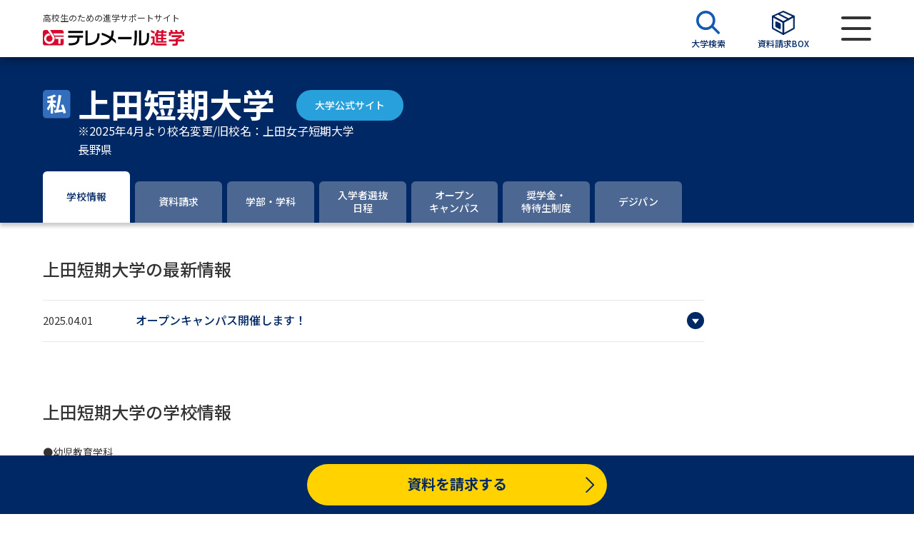

--- FILE ---
content_type: text/html; charset=UTF-8
request_url: https://telemail.jp/shingaku/university/10011229
body_size: 13305
content:
<!DOCTYPE html>
<html lang="ja">
<head>
    <meta charset="utf-8">
    <meta http-equiv="X-UA-Compatible" content="IE=edge">
    <meta name="format-detection" content="telephone=no">
    <meta http-equiv="X-UA-Compatible" content="IE=edge">
    <meta name="viewport" content="width=device-width, initial-scale=1.0">
    <title>上田短期大学（資料請求・基本情報など） | テレメール進学サイト</title>
    <meta name="description" content="上田短期大学の取り寄せられる資料や、基本情報を紹介しています。テレメール進学サイトでは、学部・学科情報、オープンキャンパス、先輩の入学理由、大学教授のミニ講義なども掲載。">
    <meta name="twitter:card" content="summary_large_image">
    <meta name="twitter:site" content="@telemail_info">
    <meta name="twitter:creator" content="@telemail_info">
    <meta name="twitter:title" content="上田短期大学（資料請求・基本情報など） | テレメール進学サイト">
    <meta name="twitter:description" content="上田短期大学の取り寄せられる資料や、基本情報を紹介しています。テレメール進学サイトでは、学部・学科情報、オープンキャンパス、先輩の入学理由、大学教授のミニ講義なども掲載。">
    <meta name="twitter:image:src" content="https://telemail.jp/shingaku/com/img/telemail-university.jpg">
    <meta property="og:url" content="https://telemail.jp/shingaku/university/10011229/">
    <meta property="og:type" content="article">
    <meta property="og:title" content="上田短期大学（資料請求・基本情報など） | テレメール進学サイト">
    <meta property="og:description" content="上田短期大学の取り寄せられる資料や、基本情報を紹介しています。テレメール進学サイトでは、学部・学科情報、オープンキャンパス、先輩の入学理由、大学教授のミニ講義なども掲載。">
    <meta property="og:site_name" content="テレメール進学サイト">
    <meta property="og:image" content="https://telemail.jp/shingaku/com/img/telemail-university.jpg">
    <link rel="apple-touch-icon" href="/apple-touch-icon.png?ver=20231122-1">
    <link rel="icon" href="/favicon.ico">
    <link href="https://fonts.googleapis.com/css2?family=Noto+Sans+JP:wght@300;400;500;600;700;800;900&family=Oswald:wght@600;700&display=swap" rel="stylesheet">
    <link href="https://fonts.googleapis.com/css2?family=Noto+Sans&display=swap&text=ΑαΒβΓγΔδΕεΖζΗηΘθΙιΚκΛλΜμΝνΞξΟοΠπΡρΣσΤτΥυΦφΧχΨψΩω" rel="stylesheet">
    
    <script>(function(w,d,s,l,i){w[l]=w[l]||[];w[l].push({'gtm.start':
    new Date().getTime(),event:'gtm.js'});var f=d.getElementsByTagName(s)[0],
    j=d.createElement(s),dl=l!='dataLayer'?'&l='+l:'';j.async=true;j.src=
    'https://www.googletagmanager.com/gtm.js?id='+i+dl;f.parentNode.insertBefore(j,f);
    })(window,document,'script','dataLayer','GTM-NTRK39TQ');</script>
        
    <link rel="preload" as="style" href="https://telemail.jp/shingaku/requestren/build/assets/app-9ac82f6f.css" /><link rel="preload" as="style" href="https://telemail.jp/shingaku/requestren/build/assets/fontawesome-c730db7e.css" /><link rel="preload" as="style" href="https://telemail.jp/shingaku/requestren/build/assets/slick-2167903d.css" /><link rel="preload" as="style" href="https://telemail.jp/shingaku/requestren/build/assets/swiper.min-3490f5d2.css" /><link rel="preload" as="style" href="https://telemail.jp/shingaku/requestren/build/assets/styles-c49d930f.css" /><link rel="modulepreload" href="https://telemail.jp/shingaku/requestren/build/assets/app-4909af7e.js" /><link rel="modulepreload" href="https://telemail.jp/shingaku/requestren/build/assets/vendor-da2f66a6.js" /><link rel="modulepreload" href="https://telemail.jp/shingaku/requestren/build/assets/common-5bbbf257.js" /><link rel="modulepreload" href="https://telemail.jp/shingaku/requestren/build/assets/tmss-slider-c1136d7b.js" /><link rel="modulepreload" href="https://telemail.jp/shingaku/requestren/build/assets/pickup_banner_slider-3dff8f6b.js" /><link rel="stylesheet" href="https://telemail.jp/shingaku/requestren/build/assets/app-9ac82f6f.css" /><link rel="stylesheet" href="https://telemail.jp/shingaku/requestren/build/assets/fontawesome-c730db7e.css" /><link rel="stylesheet" href="https://telemail.jp/shingaku/requestren/build/assets/slick-2167903d.css" /><link rel="stylesheet" href="https://telemail.jp/shingaku/requestren/build/assets/swiper.min-3490f5d2.css" /><link rel="stylesheet" href="https://telemail.jp/shingaku/requestren/build/assets/styles-c49d930f.css" /><script type="module" src="https://telemail.jp/shingaku/requestren/build/assets/app-4909af7e.js"></script><script type="module" src="https://telemail.jp/shingaku/requestren/build/assets/tmss-slider-c1136d7b.js"></script><script type="module" src="https://telemail.jp/shingaku/requestren/build/assets/pickup_banner_slider-3dff8f6b.js"></script>    
                              <script>!function(e){var n="https://s.go-mpulse.net/boomerang/";if("False"=="True")e.BOOMR_config=e.BOOMR_config||{},e.BOOMR_config.PageParams=e.BOOMR_config.PageParams||{},e.BOOMR_config.PageParams.pci=!0,n="https://s2.go-mpulse.net/boomerang/";if(window.BOOMR_API_key="DXSU8-Q3QYQ-QSLJW-SJ7J7-ZQ9MN",function(){function e(){if(!o){var e=document.createElement("script");e.id="boomr-scr-as",e.src=window.BOOMR.url,e.async=!0,i.parentNode.appendChild(e),o=!0}}function t(e){o=!0;var n,t,a,r,d=document,O=window;if(window.BOOMR.snippetMethod=e?"if":"i",t=function(e,n){var t=d.createElement("script");t.id=n||"boomr-if-as",t.src=window.BOOMR.url,BOOMR_lstart=(new Date).getTime(),e=e||d.body,e.appendChild(t)},!window.addEventListener&&window.attachEvent&&navigator.userAgent.match(/MSIE [67]\./))return window.BOOMR.snippetMethod="s",void t(i.parentNode,"boomr-async");a=document.createElement("IFRAME"),a.src="about:blank",a.title="",a.role="presentation",a.loading="eager",r=(a.frameElement||a).style,r.width=0,r.height=0,r.border=0,r.display="none",i.parentNode.appendChild(a);try{O=a.contentWindow,d=O.document.open()}catch(_){n=document.domain,a.src="javascript:var d=document.open();d.domain='"+n+"';void(0);",O=a.contentWindow,d=O.document.open()}if(n)d._boomrl=function(){this.domain=n,t()},d.write("<bo"+"dy onload='document._boomrl();'>");else if(O._boomrl=function(){t()},O.addEventListener)O.addEventListener("load",O._boomrl,!1);else if(O.attachEvent)O.attachEvent("onload",O._boomrl);d.close()}function a(e){window.BOOMR_onload=e&&e.timeStamp||(new Date).getTime()}if(!window.BOOMR||!window.BOOMR.version&&!window.BOOMR.snippetExecuted){window.BOOMR=window.BOOMR||{},window.BOOMR.snippetStart=(new Date).getTime(),window.BOOMR.snippetExecuted=!0,window.BOOMR.snippetVersion=12,window.BOOMR.url=n+"DXSU8-Q3QYQ-QSLJW-SJ7J7-ZQ9MN";var i=document.currentScript||document.getElementsByTagName("script")[0],o=!1,r=document.createElement("link");if(r.relList&&"function"==typeof r.relList.supports&&r.relList.supports("preload")&&"as"in r)window.BOOMR.snippetMethod="p",r.href=window.BOOMR.url,r.rel="preload",r.as="script",r.addEventListener("load",e),r.addEventListener("error",function(){t(!0)}),setTimeout(function(){if(!o)t(!0)},3e3),BOOMR_lstart=(new Date).getTime(),i.parentNode.appendChild(r);else t(!1);if(window.addEventListener)window.addEventListener("load",a,!1);else if(window.attachEvent)window.attachEvent("onload",a)}}(),"".length>0)if(e&&"performance"in e&&e.performance&&"function"==typeof e.performance.setResourceTimingBufferSize)e.performance.setResourceTimingBufferSize();!function(){if(BOOMR=e.BOOMR||{},BOOMR.plugins=BOOMR.plugins||{},!BOOMR.plugins.AK){var n=""=="true"?1:0,t="",a="aoimrbaxibya22lisdoa-f-ec4789d97-clientnsv4-s.akamaihd.net",i="false"=="true"?2:1,o={"ak.v":"39","ak.cp":"1576884","ak.ai":parseInt("1011172",10),"ak.ol":"0","ak.cr":9,"ak.ipv":4,"ak.proto":"h2","ak.rid":"2056af3e","ak.r":42170,"ak.a2":n,"ak.m":"b","ak.n":"essl","ak.bpcip":"3.144.200.0","ak.cport":34578,"ak.gh":"23.52.43.13","ak.quicv":"","ak.tlsv":"tls1.3","ak.0rtt":"","ak.0rtt.ed":"","ak.csrc":"-","ak.acc":"","ak.t":"1768460508","ak.ak":"hOBiQwZUYzCg5VSAfCLimQ==bw7T3WxICFw4TQysCsDBs+Mz0RB0q0USFSAf1C/qfTvtLKf0kwyuctqpeC206ZkTxsPUu0aVDQFQPFMSGXOCXrqxr7eEPNNig6v0StCj/r8X0Z70o6evOdr3viOSRNWNOUcJHnG5s3S6J4ZhwMIAX6LTYsz3HMZHaThFdhVoSRkc+f5EPLWhmXIF/PmsxRN3KtIHIPIzwy+rOPqYrf3sYiq2RtN0gaSa+1XAUVpKJx/0Mf/ed/0g+7nuzU1x2xeOp5RunubxKwccVoENVN9GuIYSwImE6CSY85VX00EvgjFRF21QPgcrUJ7f69rPqE6QV0p44jGgDIkqAVaZCzRdZeiTSvotkIr9dTEmjBR9u9yMZa1xrnU8RgkUVeW2RNdqmGyxvxRJLX7QiFU4Ytq+3vG8qzV9CgXXEg/Fsrm/SaY=","ak.pv":"25","ak.dpoabenc":"","ak.tf":i};if(""!==t)o["ak.ruds"]=t;var r={i:!1,av:function(n){var t="http.initiator";if(n&&(!n[t]||"spa_hard"===n[t]))o["ak.feo"]=void 0!==e.aFeoApplied?1:0,BOOMR.addVar(o)},rv:function(){var e=["ak.bpcip","ak.cport","ak.cr","ak.csrc","ak.gh","ak.ipv","ak.m","ak.n","ak.ol","ak.proto","ak.quicv","ak.tlsv","ak.0rtt","ak.0rtt.ed","ak.r","ak.acc","ak.t","ak.tf"];BOOMR.removeVar(e)}};BOOMR.plugins.AK={akVars:o,akDNSPreFetchDomain:a,init:function(){if(!r.i){var e=BOOMR.subscribe;e("before_beacon",r.av,null,null),e("onbeacon",r.rv,null,null),r.i=!0}return this},is_complete:function(){return!0}}}}()}(window);</script></head>

<body id="app">
    
    <noscript><iframe src="https://www.googletagmanager.com/ns.html?id=GTM-NTRK39TQ"
    height="0" width="0" style="display:none;visibility:hidden"></iframe></noscript>
    

    <div id="wrapper">
        <header>
    <div id="header">
      <div class="wrap">
        <div class="head__logo">
          <p class="head-stt">高校生のための進学サポートサイト</p>
          <a class="logo" href="https://telemail.jp/shingaku/request"><img src="https://telemail.jp/shingaku/requestren/img/common/tmss_logo.svg" alt="テレメール進学"></a>
        </div>
        <div class="head__control">
          <ul class="head__control-menu">
            <li>
              <a class="menu-items" href="https://telemail.jp/shingaku/university-research/university/search">
                <span class="menu-icon"><img src="https://telemail.jp/shingaku/requestren/img/common/search-icon-uni.svg" alt=""></span>
                <span class="menu-text">大学検索</span>
              </a>
            </li>
            <header-material-box
              :material-box-url='"https:\/\/telemail.jp\/shingaku\/sbox\/"'
            >
            </header-material-box>
          </ul>
          <div class="menu-button"><span></span></div>
        </div>
      </div>
    </div>
    <div class="menuBar">
      <div class="menuBar__head"><button class="menu-close"><img src="https://telemail.jp/shingaku/requestren/img/common/close-menu.svg" alt="メニューを閉じる"></button></div>
      <div class="menuBar__body">
        <div class="menu-inner">
          <div class="menu-items menu--materials">
            <a class="menu-link" href="https://telemail.jp/shingaku/request">
              <span class="menu-icon"><img src="https://telemail.jp/shingaku/requestren/img/common/menu-materials.svg" alt=""></span>
              資料請求
            </a>
              <a href="https://telemail.jp/shingaku/request/university/search" class="menu-search"><img src="https://telemail.jp/shingaku/requestren/img/common/search-icon-doc.svg" alt=""> 資料検索</a>
          </div>
          <div class="searchBy searchBy--special">
            <div class="searchBy__label">大学・短大の資料種類から請求</div>
            <div class="searchBy__list">
              <ul class="list-tags">
                <li><a class="items" href="https://telemail.jp/shingaku/pc/univ_pamph/index.php">大学パンフ</a></li>
                <li><a class="items" href="https://telemail.jp/shingaku/pc/gakubu/top.php">学部・学科パンフ</a></li>
                <li><a class="items" href="https://telemail.jp/shingaku/pc/gansyo/sougou_senbatsu.php">総合型選抜・学校推薦型選抜 募集要項＆願書</a></li>
                <li><a class="items" href="https://telemail.jp/shingaku/pc/gansyo/kyotsu_riyo.php">大学入学共通テスト利用選抜の募集要項＆願書の請求</a></li>
                
                <li><a class="items" href="https://telemail.jp/shingaku/pc/gansyo/kakomon.php">過去問題集</a></li>
                
              </ul>
            </div>
            <div class="searchBy__label">大学・短大以外の資料から請求</div>
            <div class="searchBy__list">
              <ul class="list-tags">
                <li><a class="items" href="https://telemail.jp/shingaku/senmon/">専門学校の資料請求</a></li>
                <li><a class="items" href="https://telemail.jp/shingaku/gakuin/">大学院の資料請求</a></li>
                <li><a class="items" href="https://telemail.jp/shingaku/ryugaku">留学・進学関連、塾・予備校</a></li>
                <li><a class="items" href="https://telemail.jp/shingaku/pc/gakkou/common_exam.php" target="_blank">大学入学共通テスト「受験案内」の請求</a></li>
                <li><a class="items" href="https://telemail.jp/shingaku/pc/gakkou/kousotsu/index.php" target="_blank">高等学校卒業程度認定試験</a></li>
                <li><a class="items" href="https://telemail.jp/shingaku/pc/gakkou/kyouin/youtien.php" target="_blank">幼稚園教員資格認定試験</a></li>
                <li><a class="items" href="https://telemail.jp/shingaku/pc/gakkou/kyouin/shougakkou.php" target="_blank">小学校教員資格認定試験</a></li>
                <li><a class="items" href="https://telemail.jp/shingaku/pc/gakkou/kyouin/koukoujyouhou.php" target="_blank">高等学校（情報）教員資格認定試験</a></li>
              </ul>
            </div>
          </div>
          <div class="menu-items menu--school">
            <a class="menu-link" href="https://telemail.jp/shingaku/university-research">
              <span class="menu-icon"><img src="https://telemail.jp/shingaku/requestren/img/common/menu-school.svg" alt=""></span>
              大学研究
            </a>
              <a href="https://telemail.jp/shingaku/university-research/university/search" class="menu-search"><img src="https://telemail.jp/shingaku/requestren/img/common/search-icon-uni.svg" alt=""> 大学検索</a>
          </div>
          <div class="searchBy searchBy--school">
            <div class="searchBy__label">大学で学べる内容や特徴を調べる</div>
            <div class="searchBy__list">
              <ul class="list-tags">
                <li><a class="items" href="https://telemail.jp/magazine/university-research/theme-new-department">新増設大学・学部・学科特集</a></li>
                <li><a class="items" href="https://telemail.jp/magazine/university-research/theme-global">国際・グローバルに強い大学特集</a></li>
                <li><a class="items" href="https://telemail.jp/magazine/university-research/theme-data-science">データサイエンス特集</a></li>
                <li><a class="items" href="https://telemail.jp/magazine/university-research/theme-scholarship">奨学金・特待生制度特集</a></li>
                <li><a class="items" href="https://telemail.jp/shingaku/p/dp/">デジタルパンフレット</a></li>
                <li><a class="items" href="https://telemail.jp/magazine/"> 進路の3 択</a></li>
                <li><a class="items" href="https://telemail.jp/shingaku/selfbrand/" target="_blank">SELFBRAND 特集ページ</a></li>
                
              </ul>
            </div>
            <div class="searchBy__label">オープンキャンパスなどを調べる</div>
            <div class="searchBy__list">
              <ul class="list-tags">
                <li><a class="items" href="https://telemail.jp/shingaku/oc">オープンキャンパス検索</a></li>
                <li><a class="items" href="https://telemail.jp/shingaku/simulated">模擬授業を探す</a></li>
                <li><a class="items" href="https://telemail.jp/shingaku/p/tokushu/tokushu_weboc.php">来場型・Web型イベント特集</a></li>
                <li><a class="items" href="https://liveweb.yumenavi.info" target="_blank">夢ナビライブ</a></li>
              </ul>
            </div>
          </div>
          <div class="menu-items menu--preparation">
            <a class="menu-link" href="https://telemail.jp/shingaku/exam-preparation">
                <span class="menu-icon"><img src="https://telemail.jp/shingaku/requestren/img/common/menu-preparation.svg"
                        alt=""></span> 受験準備 </a>
            <a href="https://telemail.jp/shingaku/request/university/search" class="menu-search"><img src="https://telemail.jp/shingaku/requestren/img/common/search-icon-pre.svg" alt=""> 資料検索</a>
          </div>
          <div class="searchBy searchBy--preparation">
            <div class="searchBy__label">志望校・出願校を調べる</div>
            <div class="searchBy__list">
              <ul class="list-tags">
                <li><a class="items" href="https://telemail.jp/shingaku/p/heigan/" rel="noopener">併願校選び</a></li>
                <li><a class="items" href="https://telemail.jp/shingaku/exam-comparison/" rel="noopener">受験スケジュールを立てよう</a></li>
                <li><a class="items" href="https://telemail.jp/shingaku/iza/" target="_blank" rel="noopener">大学受験 いざ、挑戦！ 特集ページ</a></li>
                <li><a class="items" href="https://telemail.jp/shingaku/shingakusurveylist/" rel="noopener">先輩が入学を決めた理由</a></li>
                <li><a class="items" href="https://a.telemail.jp/?ga=tmweb" target="_blank" rel="noopener">テレメール全国一斉進学調査</a></li>
                
                <li><a class="items" href="https://telemail.jp/shingaku/pc/shingaku/shingaku/life_spe.php" rel="noopener">新生活お役立ちガイド</a></li>
              </ul>
            </div>
          </div>
          <div class="menu-items menu--studies">
            <a class="menu-link" href="https://telemail.jp/shingaku/academics-research">
              <span class="menu-icon"><img src="https://telemail.jp/shingaku/requestren/img/common/menu-studies.svg" alt=""></span>
              学問発見
            </a>
            <a href="https://telemail.jp/shingaku/academics-research/search" class="menu-search"><img src="https://telemail.jp/shingaku/requestren/img/common/search-icon-aca.svg" alt=""> 学問検索</a>
          </div>
          <div class="searchBy searchBy--studies">
            <div class="searchBy__label">大学で学びたい学問発見</div>
            <div class="searchBy__list">
              <ul class="list-tags">
                <li><a class="items" href="https://telemail.jp/shingaku/academics-research/search" rel="noopener">学問のミニ講義「夢ナビ講義」</a></li>
                <li><a class="items" href="https://telemail.jp/shingaku/gakumon/" rel="noopener">学問分野解説</a></li>
                <li><a class="items" href="https://liveweb.yumenavi.info" target="_blank" rel="noopener">夢ナビライブ</a></li>
              </ul>
            </div>
          </div>
          <div class="user-support">
            <label class="support-label">ユーザーサポート</label>
            <ul class="support-list">
              <li><a href="https://telemail.jp/shingaku/pc/support/faq.php" rel="noopener">よくあるご質問</a></li>
              <li class="display-pc"><a href="https://telemail.jp/shingaku/pc/info/siteinfo.php" target="_blank" rel="noopener">このサイトについて</a></li>
              <li><a href="https://telemail.jp/shingaku/com/support/" target="_blank" rel="noopener">資料の料金の<br class="br-sp">お支払いについて</a></li>
              <li><a href="https://telemail.jp/kakunin/"target="_blank" rel="noopener">受付内容、発送状況の確認（受付番号）</a></li>
              <li><a href="https://telemail.jp/kakunin/tmlogin/"target="_blank" rel="noopener">受付内容、発送状況の確認（郵便番号・パスワード）</a></li>
              <li><a href="https://telemail.jp/pay/" target="_blank" rel="noopener">テレメール<br class="br-sp" >お支払いサイト</a></li>
              <li><a href="https://telemail.jp/stipulate/" target="_blank" rel="noopener">個人情報取扱規定</a></li>
              <li><a href="https://telemail.jp/law/" target="_blank" rel="noopener">特定商取引表記</a></li>
              <li class="display-pc"><a href="https://telemail.jp/shingaku/pc/support/index.php#b" target="_blank" rel="noopener">お問合せ先</a></li>
              <li><a href="https://telemail.jp/shingaku/pc/info/catalog.php" rel="noopener">テレメール進学カタログ<br class="br-sp">訂正のご案内</a></li>
              <li class="display-pc"><a href="https://telemail.jp/shingaku/pc/info/link.php" target="_blank" rel="noopener">受験情報リンク</a></li>
            </ul>
          </div>
        </div>
      </div>
    </div>
  </header>

        <div id="contents">
    <div class="university">
        <div class="university-content">
            
            <div class="head-tabs--noimage">
        <div class="tabs-info">
        <div class="tabs-info__university">
            <div class="wrap">
                <div class="university-wrap">
                    <div class="university-name">
                        <span class="icon">
                                                            <img src="https://telemail.jp/shingaku/requestren/img/common/private-icon.svg" alt="私立">
                                                    </span>
                        <div class="d-block">
                            <div class="university-flex-center">
                                <h1 class="name">上田短期大学</h1>
                                                                    <div class="official-header pcver">
                                        <a class="btn btn-official" target="_blank" rel="noopener nowrapper" href="http://uedawjc.ac.jp/">大学公式サイト</a>
                                    </div>         
                                                            </div>
                                                        <div class="university-remarks">※2025年4月より校名変更/旧校名：上田女子短期大学</div>
                                                        <div class="university-flex">
                                <div class="university-location">長野県</div>
                                                                    <div class="official-header spver">
                                        <a class="btn btn-official" target="_blank" rel="noopener nowrapper" href="http://uedawjc.ac.jp/">大学公式サイト</a>
                                    </div>
                                                            </div>
                        </div>
                    </div>
                </div>
            </div>
        </div>
    </div>
</div>
<detail-tab-component>
    <div class="navigation-wrapper" id="replace-head">
        <div class="navigation">
            <ul>
                                <li  class='active' >
                    <a  class='active'  href="https://telemail.jp/shingaku/university/10011229">
                        <span>学校情報</span>
                    </a>
                </li>
                                <li >
                    <a  href="https://telemail.jp/shingaku/university/10011229/request">
                        <span>資料請求</span>
                    </a>
                </li>
                                    <li >
                        <a                             href="https://telemail.jp/shingaku/university/10011229/faculty">
                            <span>学部・学科</span>
                        </a>
                    </li>
                                
                <!-- 総合、推薦、一般のいずれかが1件以上ある場合に入学者選抜日程タブ表示-->
                                                                        <li class="">
                        <a class="" href="https://telemail.jp/shingaku/university/10011229/examination/general">
                            <span>入学者選抜<br>日程</span>
                        </a>
                    </li>
                                <!--                     <li  >
                        <a  href="https://telemail.jp/shingaku/university/10011229/examination/general">
                            //<span>一般選抜日程<br><span class="navigation-fs11">（2026年度入学用）</span></span> 
                            <span>入学者選抜<br>日程</span>
                        </a>
                    </li>
                 -->
                                    <li >
                        <a  href="https://telemail.jp/shingaku/university/10011229/open-campus">
                            <span>オープン<br>キャンパス</span>
                        </a>
                    </li>
                                                    <li  >
                        <a  href="https://telemail.jp/shingaku/university/10011229/scholarship">
                            <span>奨学金・<br>特待生制度</span>
                        </a>
                    </li>
                                                    <li >
                        <a  href="https://telemail.jp/shingaku/university/10011229/digital-pamphlet">
                            <span>デジパン</span>
                        </a>
                    </li>
                                                            </ul>

        </div>
    </div>
</detail-tab-component>

            <div class="wrap">
                <div class="university-pane">
                    <div class="university-row">
                        <div class="university-row__col">
                            <div class="university-latest">
                                                                    <div class="university-title">
                                        <h2 class="university-title__tlt">上田短期大学の最新情報</h2>
                                    </div>
                                    <div class="notification-info">
                                        <div id="notification-university" class="accordion notification__list--uni-de">
                                                                                                                                            <div class="notification__items">
                                                    <span class="date-post">2025.04.01</span>
                                                    <div class="notification-content">
                                                        <div class="notification__name collapsed" data-bs-toggle="collapse" data-bs-target="#collapse-1" aria-expanded="false">
                                                            オープンキャンパス開催します！
                                                        </div>
                                                        <div id="collapse-1" class="accordion-collapse collapse">
                                                            <div class="notification__detail--uni-de">
                                                                <p class="text-desc">今年も年間を通してオープンキャンパスを開催いたします。学校・学科説明、授業体験、入試説明、フリーイベントなど、楽しみながら上短（うえたん）について知ることができます。ぜひお越しください♪日程、詳細、お申し込みは本学ホームページをご覧ください。</p>
                                                                <div class="link-desc">
                                                                                                                                        <a class="btn btn-primary btn-readmore" href="https://uedawjc.ac.jp/" target="_blank">上田短期大学HP</a>
                                                                                                                                                                                                        </div>
                                                            </div>
                                                        </div>
                                                    </div>
                                                </div>
                                                                                                                                    </div>
                                    </div>
                                                                                                    <div class="university-main">
                                    <div class="university-main__info">
                                        <div class="university-title">
                                            <h2 class="university-title__tlt">上田短期大学の学校情報</h2>
                                        </div>
                                        <div class="university-about">
                                            <p class="university-about__text mb-0">
                                                                                                    ●幼児教育学科<br />
　子どもの成長に寄り添える、実践力のある保育者を育成します！<br />
<br />
・保育士資格と幼稚園教諭二種免許状を卒業と同時に取得。<br />
・附属幼稚園保有校ならではの実践的カリキュラム。<br />
・得意分野をさらに深められる3つのコース制（自然保育・福祉社会・表現文化）。<br />
・ピアノ初心者対応が充実。指の使い方・楽譜の読み方から始めます。<br />
・演習室やうらやまなど充実した設備・学習環境が魅力。<br />
<br />
<br />
●総合文化学科<br />
　魅力的で多彩な8つの分野（日本語学/日本文学/創作・表現/文化学/ブライダル/心理・人間関係/図書館司書/ビジネス・医療事務）から、興味ある「学び」を自由に選択できます！<br />
<br />
・多種多様な学びを通して教養を身に付け、社会人基礎力を養成。<br />
・多くの資格取得・検定合格をサポート。<br />
・8つの分野は複数選択可能。各分野の枠を超えて専門科目を自由に選択。<br />
・インターンシップを1年次に実施するなど、早期からのキャリア教育。<br />
・研修・学外活動など実践を通じて、自信と能力を高めます。
                                                                                            </p>
                                        </div>
                                    </div>
                                                                        <div class="university-main__info">
                                        <div class="university-title">
                                            <h2 class="university-title__tlt">上田短期大学で学べる学問分野
                                            </h2>
                                        </div>
                                        <div class="academic">
                                            <ul>
                                                                                                <li class="academic-red">
                                                    <div class="academic__title  collapsed" data-bs-toggle="collapse" data-bs-target="#academic-content1" aria-expanded="false">
                                                        <span class="academic-span">
                                                            文学・人文系統</span>
                                                    </div>
                                                    <div id="academic-content1" class="academic__content collapse">
                                                        日本文学/心理学・人間科学・コミュニケーション学/文化・教養学
                                                    </div>
                                                </li>
                                                                                                <li class="academic-red">
                                                    <div class="academic__title  collapsed" data-bs-toggle="collapse" data-bs-target="#academic-content2" aria-expanded="false">
                                                        <span class="academic-span">
                                                            語学・言語学系統</span>
                                                    </div>
                                                    <div id="academic-content2" class="academic__content collapse">
                                                        語学
                                                    </div>
                                                </li>
                                                                                                <li class="academic-red">
                                                    <div class="academic__title  collapsed" data-bs-toggle="collapse" data-bs-target="#academic-content3" aria-expanded="false">
                                                        <span class="academic-span">
                                                            教育系統</span>
                                                    </div>
                                                    <div id="academic-content3" class="academic__content collapse">
                                                        保育・幼児教育学
                                                    </div>
                                                </li>
                                                                                                <li class="academic-red">
                                                    <div class="academic__title  collapsed" data-bs-toggle="collapse" data-bs-target="#academic-content4" aria-expanded="false">
                                                        <span class="academic-span">
                                                            音楽系統</span>
                                                    </div>
                                                    <div id="academic-content4" class="academic__content collapse">
                                                        音楽
                                                    </div>
                                                </li>
                                                                                                <li class="academic-orange">
                                                    <div class="academic__title  collapsed" data-bs-toggle="collapse" data-bs-target="#academic-content5" aria-expanded="false">
                                                        <span class="academic-span">
                                                            社会学系統</span>
                                                    </div>
                                                    <div id="academic-content5" class="academic__content collapse">
                                                        社会学・社会福祉学/観光学／文系その他
                                                    </div>
                                                </li>
                                                                                                <li class="academic-orange">
                                                    <div class="academic__title  collapsed" data-bs-toggle="collapse" data-bs-target="#academic-content6" aria-expanded="false">
                                                        <span class="academic-span">
                                                            情報・メディア系統</span>
                                                    </div>
                                                    <div id="academic-content6" class="academic__content collapse">
                                                        情報学・メディア学
                                                    </div>
                                                </li>
                                                                                            </ul>
                                        </div>
                                    </div>
                                                                        
                                                                        
                                    <div class="university-main__info">
                                        <div class="university-title">
                                            <h2 class="university-title__tlt">上田短期大学のキャンパス</h2>
                                        </div>

                                        <div class="campus">
                                            <ul>
                                                                                                <li>
                                                    <div class="campus-info">
                                                        <div class="campus-info__thumb">
                                                                                                                        <img src="https://telemail.jp/shingaku/com/oc/thumbnail/10011229c001.jpg?ver=20231121-1"
                                                                alt="本学キャンパス"
                                                                onerror="this.onerror = null; this.src='https://telemail.jp/shingaku/requestren/img/data/noimage_campus.svg';">
                                                                                                                    </div>
                                                        <div class="campus-info__content">
                                                            <div class="maps">
                                                                <span class="maps__label">本学キャンパス</span>
                                                                                                                                <a class="btn btn-blue maps__btn" href="https://www.google.co.jp/maps/@36.3695506,138.22072400000002,19z?entry=ttu" target="_blank" onClick="return winopen_new(&#039;https://www.google.co.jp/maps/@36.3695506,138.22072400000002,19z?entry=ttu&#039;,860,800)" target="_blank" rel="noopener">地 図</a>
                                                                                                                            </div>
                                                            <div class="subject br-pc">
                                                                <ul>
                                                                                                                                        <li>
                                                                        <span class="subject-title">所在地</span>
                                                                        <div class="subject-content">
                                                                            <p class="subject-content__text">
                                                                                 〒386-1214 　                                                                                 長野県上田市下之郷乙620 
                                                                            </p>
                                                                        </div>
                                                                    </li>
                                                                                                                                                                                                            <li>
                                                                        <span class="subject-title">交　通</span>
                                                                        <div class="subject-content">
                                                                            <p class="subject-content__text">
                                                                                JR上田駅より上田電鉄別所線「大学前駅」下車 徒歩6分<br />
※東京方面より電車利用の場合　北陸新幹線：東京-上田(約1時間20分)
                                                                            </p>
                                                                        </div>
                                                                    </li>
                                                                                                                                                                                                        </ul>
                                                            </div>
                                                        </div>
                                                    </div>
                                                    <div class="subject br-sp">
                                                        <ul>
                                                                                                                        <li>
                                                                <span class="subject-title">所在地</span>
                                                                <div class="subject-content">
                                                                    <p class="subject-content__text">
                                                                     〒386-1214 　                                                                     長野県上田市下之郷乙620                                                                      </p>
                                                                </div>
                                                            </li>
                                                                                                                                                                                    <li>
                                                                <span class="subject-title">交　通</span>
                                                                <div class="subject-content">
                                                                    <p class="subject-content__text">
                                                                        JR上田駅より上田電鉄別所線「大学前駅」下車 徒歩6分<br />
※東京方面より電車利用の場合　北陸新幹線：東京-上田(約1時間20分)
                                                                    </p>
                                                                </div>
                                                            </li>
                                                                                                                                                                                </ul>
                                                    </div>
                                                </li>
                                                                                            </ul>
                                        </div>
                                                                                <div class="official">
                                            <a class="btn btn-official" href="http://uedawjc.ac.jp/" target="_blank" rel="noopener">大学公式サイト</a>
                                        </div>
                                                                            </div>
                                </div>
                            </div>
                        </div>
                        
                        <div class="university-row__col">
    </div>
                    </div>
                </div>
            </div>
        </div>
        <div class="footer-request--fixed scroll--fixed--noimage">
            <div class="wrap">
                <div class="btn-list">
                    <ul>
                        <li class="request-information">
                            <a class="btn btn-warning" href="https://telemail.jp/shingaku/university/10011229/request">資料を請求する</a>
                        </li>
                    </ul>
                </div>
            </div>
        </div>
    </div>
</div>

                     <footer>
  <button class="scrollTop"></button>
  <div id="footer">
    <div class="wrap">
      <div class="footer__menu">
        <div class="menu-col-1">
          <div class="menu-group">
            <h2 class="footer-label">大学・短大のパンフ・願書を請求</h2>
            <ul class="fNavi">
              <li>
                <a href="https://telemail.jp/shingaku/request/university/search">大学・短大の資料請求</a>
              </li>
              <li>
                <a class="area" href="https://telemail.jp/shingaku/request/university/result?area=hokkaido">北海道</a>
                <a href="https://telemail.jp/shingaku/request/university/result?pref=hokkaido">北海道</a>
              </li>
              <li>
                <a class="area" href="https://telemail.jp/shingaku/request/university/result?area=touhoku">東北</a>
                <a href="https://telemail.jp/shingaku/request/university/result?pref=aomori">青森</a>
                <a href="https://telemail.jp/shingaku/request/university/result?pref=iwate">岩手</a>
                <a href="https://telemail.jp/shingaku/request/university/result?pref=miyagi">宮城</a>
                <a href="https://telemail.jp/shingaku/request/university/result?pref=akita"> 秋田</a>
                <a href="https://telemail.jp/shingaku/request/university/result?pref=yamagata">山形</a>
                <a href="https://telemail.jp/shingaku/request/university/result?pref=fukushima">福島</a>
              </li>
              <li>
                <a class="area" href="https://telemail.jp/shingaku/request/university/result?area=kanto">関東</a>
                <a href="https://telemail.jp/shingaku/request/university/result?pref=ibaraki">茨城</a>
                <a href="https://telemail.jp/shingaku/request/university/result?pref=tochigi">栃木</a>
                <a href="https://telemail.jp/shingaku/request/university/result?pref=gunma">群馬</a>
                <a href="https://telemail.jp/shingaku/request/university/result?pref=saitama">埼玉</a>
                <a href="https://telemail.jp/shingaku/request/university/result?pref=chiba">千葉</a>
                <a href="https://telemail.jp/shingaku/request/university/result?pref=tokyo">東京</a>
                <a href="https://telemail.jp/shingaku/request/university/result?pref=kanagawa">神奈川</a>
                <a href="https://telemail.jp/shingaku/request/university/result?pref=yamanashi">山梨</a>
              </li>
              <li>
                <a class="area" href="https://telemail.jp/shingaku/request/university/result?area=shinetsuhokuriku">信越・北陸</a>
                <a href="https://telemail.jp/shingaku/request/university/result?pref=niigata">新潟</a>
                <a href="https://telemail.jp/shingaku/request/university/result?pref=nagano">長野</a>
                <a href="https://telemail.jp/shingaku/request/university/result?pref=toyama">富山</a>
                <a href="https://telemail.jp/shingaku/request/university/result?pref=ishikawa">石川</a>
                <a href="https://telemail.jp/shingaku/request/university/result?pref=fukui">福井</a>
              </li>
              <li>
                <a class="area" href="https://telemail.jp/shingaku/request/university/result?area=tokai">東海</a>
                <a href="https://telemail.jp/shingaku/request/university/result?pref=shizuoka">静岡</a>
                <a href="https://telemail.jp/shingaku/request/university/result?pref=gifu">岐阜</a>
                <a href="https://telemail.jp/shingaku/request/university/result?pref=aichi">愛知</a>
                <a href="https://telemail.jp/shingaku/request/university/result?pref=mie">三重</a>
              </li>
              <li>
                <a class="area" href="https://telemail.jp/shingaku/request/university/result?area=kinki">近畿</a>
                <a href="https://telemail.jp/shingaku/request/university/result?pref=shiga">滋賀</a>
                <a href="https://telemail.jp/shingaku/request/university/result?pref=kyoto">京都</a>
                <a href="https://telemail.jp/shingaku/request/university/result?pref=osaka">大阪</a>
                <a href="https://telemail.jp/shingaku/request/university/result?pref=hyougo">兵庫</a>
                <a href="https://telemail.jp/shingaku/request/university/result?pref=nara">奈良</a>
                <a href="https://telemail.jp/shingaku/request/university/result?pref=wakayama">和歌山</a>
              </li>
              <li>
                <a class="area" href="https://telemail.jp/shingaku/request/university/result?area=cyuugoku">中国</a>
                <a href="https://telemail.jp/shingaku/request/university/result?pref=tottori">鳥取</a>
                <a href="https://telemail.jp/shingaku/request/university/result?pref=okayama">岡山</a>
                <a href="https://telemail.jp/shingaku/request/university/result?pref=shimane">島根</a>
                <a href="https://telemail.jp/shingaku/request/university/result?pref=hiroshima">広島</a>
                <a href="https://telemail.jp/shingaku/request/university/result?pref=yamaguchi">山口</a>
              </li>
              <li>
                <a class="area" href="https://telemail.jp/shingaku/request/university/result?area=shikoku">四国</a>
                <a href="https://telemail.jp/shingaku/request/university/result?pref=kagawa">香川</a>
                <a href="https://telemail.jp/shingaku/request/university/result?pref=tokushima">徳島</a>
                <a href="https://telemail.jp/shingaku/request/university/result?pref=ehime">愛媛</a>
                <a href="https://telemail.jp/shingaku/request/university/result?pref=kouchi">高知</a>
              </li>
              <li>
                <a class="area" href="https://telemail.jp/shingaku/request/university/result?area=kyuushuuokinawa">九州・沖縄</a>
                <a href="https://telemail.jp/shingaku/request/university/result?pref=fukuoka">福岡</a>
                <a href="https://telemail.jp/shingaku/request/university/result?pref=oita">大分</a>
                <a href="https://telemail.jp/shingaku/request/university/result?pref=miyazaki">宮崎</a>
                <a href="https://telemail.jp/shingaku/request/university/result?pref=saga">佐賀</a>
                <a href="https://telemail.jp/shingaku/request/university/result?pref=nagasaki">長崎</a>
                <a href="https://telemail.jp/shingaku/request/university/result?pref=kumamoto">熊本</a>
                <a href="https://telemail.jp/shingaku/request/university/result?pref=kagoshima">鹿児島</a>
                <a href="https://telemail.jp/shingaku/request/university/result?pref=okinawa">沖縄</a>
              </li>
            </ul>
          </div>
          <div class="menu-group">
            <h2 class="footer-label">専門学校のパンフ・願書を請求</h2>
            <ul class="fNavi">
              <li>
                <a href="https://telemail.jp/shingaku/senmon/">専門学校の資料請求</a>
              </li>
            </ul>
            <div class="fNav-sub">
              <span class="d-block mb-1">▼エリアから専門学校を探す</span>
              <ul class="fNavi">
                <li>
                                                                                          <a class="area" href="https://telemail.jp/shingaku/pc/shingaku/senmon/school.php?tdfk%5B0%5D=1">北海道</a>
                                                                                                                                      <a class="area" href="https://telemail.jp/shingaku/pc/shingaku/senmon/school.php?tdfk%5B1%5D=2&amp;tdfk%5B2%5D=3&amp;tdfk%5B3%5D=4&amp;tdfk%5B4%5D=5&amp;tdfk%5B5%5D=6&amp;tdfk%5B6%5D=7">東北</a>
                                                                                                                                      <a class="area" href="https://telemail.jp/shingaku/pc/shingaku/senmon/school.php?tdfk%5B7%5D=8&amp;tdfk%5B8%5D=9&amp;tdfk%5B9%5D=10&amp;tdfk%5B10%5D=11&amp;tdfk%5B11%5D=12&amp;tdfk%5B12%5D=13&amp;tdfk%5B13%5D=14&amp;tdfk%5B14%5D=19">関東</a>
                                                                                                                                      <a class="area" href="https://telemail.jp/shingaku/pc/shingaku/senmon/school.php?tdfk%5B19%5D=15&amp;tdfk%5B20%5D=20&amp;tdfk%5B21%5D=16&amp;tdfk%5B22%5D=17&amp;tdfk%5B23%5D=18">信越・北陸</a>
                                                                                                                                      <a class="area" href="https://telemail.jp/shingaku/pc/shingaku/senmon/school.php?tdfk%5B15%5D=22&amp;tdfk%5B16%5D=21&amp;tdfk%5B17%5D=23&amp;tdfk%5B18%5D=24">東海</a>
                                                                                                                                    </li>
                          <li>
                            <a class="area" href="https://telemail.jp/shingaku/pc/shingaku/senmon/school.php?tdfk%5B24%5D=25&amp;tdfk%5B25%5D=26&amp;tdfk%5B26%5D=27&amp;tdfk%5B27%5D=28&amp;tdfk%5B28%5D=29&amp;tdfk%5B29%5D=30">近畿</a>
                                                                                                                                      <a class="area" href="https://telemail.jp/shingaku/pc/shingaku/senmon/school.php?tdfk%5B30%5D=31&amp;tdfk%5B31%5D=33&amp;tdfk%5B32%5D=32&amp;tdfk%5B33%5D=34&amp;tdfk%5B34%5D=35">中国</a>
                                                                                                                                      <a class="area" href="https://telemail.jp/shingaku/pc/shingaku/senmon/school.php?tdfk%5B35%5D=37&amp;tdfk%5B36%5D=36&amp;tdfk%5B37%5D=38&amp;tdfk%5B38%5D=39">四国</a>
                                                                                                                                      <a class="area" href="https://telemail.jp/shingaku/pc/shingaku/senmon/school.php?tdfk%5B39%5D=40&amp;tdfk%5B40%5D=44&amp;tdfk%5B41%5D=45&amp;tdfk%5B42%5D=41&amp;tdfk%5B43%5D=42&amp;tdfk%5B44%5D=43&amp;tdfk%5B45%5D=46&amp;tdfk%5B46%5D=47">九州・沖縄</a>
                                                                                                                    </li>
              </ul>
            </div>
          </div>
          <div class="menu-group">
            <h2 class="footer-label">大学院のパンフ・願書を請求</h2>
            <ul class="fNavi">
              <li>
                <a href="https://telemail.jp/shingaku/gakuin/">大学院の資料請求</a>
              </li>
            </ul>
            <div class="fNav-sub">
              <span class="d-block mb-1">▼エリアから大学院を探す</span>
              <ul class="fNavi">
                <li>
                                                                                      <a class="area" href="https://telemail.jp/shingaku/pc/shingaku/gakuin/school.php?tdfk%5B0%5D=1">北海道</a>
                                                                                                                                <a class="area" href="https://telemail.jp/shingaku/pc/shingaku/gakuin/school.php?tdfk%5B1%5D=2&amp;tdfk%5B2%5D=3&amp;tdfk%5B3%5D=4&amp;tdfk%5B4%5D=5&amp;tdfk%5B5%5D=6&amp;tdfk%5B6%5D=7">東北</a>
                                                                                                                                <a class="area" href="https://telemail.jp/shingaku/pc/shingaku/gakuin/school.php?tdfk%5B7%5D=8&amp;tdfk%5B8%5D=9&amp;tdfk%5B9%5D=10&amp;tdfk%5B10%5D=11&amp;tdfk%5B11%5D=12&amp;tdfk%5B12%5D=13&amp;tdfk%5B13%5D=14&amp;tdfk%5B14%5D=19">関東</a>
                                                                                                                                <a class="area" href="https://telemail.jp/shingaku/pc/shingaku/gakuin/school.php?tdfk%5B19%5D=15&amp;tdfk%5B20%5D=20&amp;tdfk%5B21%5D=16&amp;tdfk%5B22%5D=17&amp;tdfk%5B23%5D=18">信越・北陸</a>
                                                                                                                                <a class="area" href="https://telemail.jp/shingaku/pc/shingaku/gakuin/school.php?tdfk%5B15%5D=22&amp;tdfk%5B16%5D=21&amp;tdfk%5B17%5D=23&amp;tdfk%5B18%5D=24">東海</a>
                                                                                                                              </li>
                        <li>
                          <a class="area" href="https://telemail.jp/shingaku/pc/shingaku/gakuin/school.php?tdfk%5B24%5D=25&amp;tdfk%5B25%5D=26&amp;tdfk%5B26%5D=27&amp;tdfk%5B27%5D=28&amp;tdfk%5B28%5D=29&amp;tdfk%5B29%5D=30">近畿</a>
                                                                                                                                <a class="area" href="https://telemail.jp/shingaku/pc/shingaku/gakuin/school.php?tdfk%5B30%5D=31&amp;tdfk%5B31%5D=33&amp;tdfk%5B32%5D=32&amp;tdfk%5B33%5D=34&amp;tdfk%5B34%5D=35">中国</a>
                                                                                                                                <a class="area" href="https://telemail.jp/shingaku/pc/shingaku/gakuin/school.php?tdfk%5B35%5D=37&amp;tdfk%5B36%5D=36&amp;tdfk%5B37%5D=38&amp;tdfk%5B38%5D=39">四国</a>
                                                                                                                                <a class="area" href="https://telemail.jp/shingaku/pc/shingaku/gakuin/school.php?tdfk%5B39%5D=40&amp;tdfk%5B40%5D=44&amp;tdfk%5B41%5D=45&amp;tdfk%5B42%5D=41&amp;tdfk%5B43%5D=42&amp;tdfk%5B44%5D=43&amp;tdfk%5B45%5D=46&amp;tdfk%5B46%5D=47">九州・沖縄</a>
                                                                                                                  </li>
              </ul>
            </div>
          </div>
          <div class="menu-group">
            <h2 class="footer-label">留学・進学関連、塾・予備校などの資料請求</h2>
            <ul class="fNavi">
              <li><a href="https://telemail.jp/shingaku/pc/shingaku/index_k.php">留学関連・進学関連などの資料請求一覧</a></li>
              <li><a href="https://telemail.jp/shingaku/pc/shingaku/shingaku/ryugaku.php">外国大学日本校・留学関連機関の資料請求</a></li>
              <li><a href="https://telemail.jp/shingaku/pc/shingaku/shingaku/shingaku.php">新聞奨学会・進学情報誌の資料請求</a></li>
              <li><a href="https://telemail.jp/shingaku/pc/shingaku/shingaku/room.php">新生活情報関連（大学生協）・部屋探し系情報誌の資料請求</a></li>
              <li><a href="https://telemail.jp/shingaku/pc/shingaku/shingaku/yobikou.php">進学塾・予備校、高卒認定予備校の資料請求</a></li>
            </ul>
          </div>
          <div class="menu-group">
            <h2 class="footer-label">大学入学共通テストなどの資料請求</h2>
            <ul class="fNavi">
              <li><a href="https://telemail.jp/shingaku/pc/gakkou/common_exam.php" target="_blank" rel="noopener">大学入学共通テスト「受験案内」</a></li>
              <li><a href="https://telemail.jp/shingaku/pc/gakkou/kousotsu/index.php" target="_blank" rel="noopener">高等学校卒業程度認定試験</a></li>
              <li><a href="https://telemail.jp/shingaku/pc/gakkou/kyouin/youtien.php" target="_blank" rel="noopener">幼稚園教員資格認定試験</a></li>
              <li><a href="https://telemail.jp/shingaku/pc/gakkou/kyouin/shougakkou.php" target="_blank" rel="noopener">小学校教員資格認定試験</a></li>
              <li><a href="https://telemail.jp/shingaku/pc/gakkou/kyouin/koukoujyouhou.php" target="_blank" rel="noopener">高等学校（情報）教員資格認定試験</a></li>
            </ul>
          </div>
          <div class="menu-group">
            <h2 class="footer-label">資料請求番号を入力して資料請求</h2>
            <ul class="fNavi">
              <li>
                <a href="https://telemail.jp/" target="_blank" rel="noopener">6桁の資料請求番号で請求</a>
                
              </li>
            </ul>
          </div>
        </div>
        <div class="menu-col-2">
          <div class="menu-group">
            <h2 class="footer-label">学問分野から大学を探す</h2>
            <ul class="fNavi">
              <li>
                <a class="ac-sys" href="https://telemail.jp/shingaku/request/university/result?ac-sys=bungaku">文学・人文系統</a>
              </li>
              <li>
                <div class="region_box">
                  <a class="ac-fi" href="https://telemail.jp/shingaku/request/university/result?ac-fi=nihon">日本文学</a>
                  <a class="ac-fi" href="https://telemail.jp/shingaku/request/university/result?ac-fi=gaikoku">外国文学</a>
                  <a class="ac-fi" href="https://telemail.jp/shingaku/request/university/result?ac-fi=shigaku">史学・地理学</a>
                  <a class="ac-fi" href="https://telemail.jp/shingaku/request/university/result?ac-fi=tetsugaku">哲学・倫理・宗教学</a>
                  <a class="ac-fi" href="https://telemail.jp/shingaku/request/university/result?ac-fi=shinri">心理学・行動科学</a>
                  <a class="ac-fi" href="https://telemail.jp/shingaku/request/university/result?ac-fi=bunka">文化・教養学</a>
                  <a class="ac-fi" href="https://telemail.jp/shingaku/request/university/result?ac-fi=ningen">人間科学</a>
                </div>
              </li>
              <li>
                <a class="ac-sys" href="https://telemail.jp/shingaku/request/university/result?ac-sys=gogaku">語学・言語学系統</a>
              </li>
              <li>
                <div class="region_box">
                  <a class="ac-fi" href="https://telemail.jp/shingaku/request/university/result?ac-fi=gaikokugo">外国語学</a>
                  <a class="ac-fi" href="https://telemail.jp/shingaku/request/university/result?ac-fi=nihongo">日本語学</a>
                  <a class="ac-fi" href="https://telemail.jp/shingaku/request/university/result?ac-fi=gengo">言語学</a>
                </div>
              </li>
              <li>
                <a class="ac-sys" href="https://telemail.jp/shingaku/request/university/result?ac-sys=kyouiku">教育系統</a>
                <a class="ac-fi" href="https://telemail.jp/shingaku/request/university/result?ac-fi=kyouiku">教育</a>
              </li>
              <li>
                <a class="ac-sys" href="https://telemail.jp/shingaku/request/university/result?ac-sys=geijutsu">美術・デザイン・芸術系統</a>
                <a class="ac-fi" href="https://telemail.jp/shingaku/request/university/result?ac-fi=geijutsu">美術・デザイン・芸術学</a>
              </li>
              <li>
                <a class="ac-sys" href="https://telemail.jp/shingaku/request/university/result?ac-sys=ongaku">音楽系統</a>
                <a class="ac-fi" href="https://telemail.jp/shingaku/request/university/result?ac-fi=ongaku">音楽</a>
              </li>
              <li>
                <a class="ac-sys" href="https://telemail.jp/shingaku/request/university/result?ac-sys=houritsu">法律・政治系統</a>
              </li>
              <li>
                <div class="region_box">
                  <a class="ac-fi" href="https://telemail.jp/shingaku/request/university/result?ac-fi=hougaku">法学</a>
                  <a class="ac-fi" href="https://telemail.jp/shingaku/request/university/result?ac-fi=seiji">政治学</a>
                </dev>
              </li>
              <li>
                <a class="ac-sys" href="https://telemail.jp/shingaku/request/university/result?ac-sys=keizai">経済・経営・商学系統</a>
              </li>
              <li>
                <div class="region_box">
                  <a class="ac-fi" href="https://telemail.jp/shingaku/request/university/result?ac-fi=keizai">経済学</a>
                  <a class="ac-fi" href="https://telemail.jp/shingaku/request/university/result?ac-fi=keiei">経営学・商学</a>
                  <a class="ac-fi" href="https://telemail.jp/shingaku/request/university/result?ac-fi=keieijouhou">経営情報学</a>
                </dev>
              </li>
              <li>
                <a class="ac-sys" href="https://telemail.jp/shingaku/request/university/result?ac-sys=shakai">社会学系統</a>
              </li>
              <li>
                <div class="region_box">
                  <a class="ac-fi" href="https://telemail.jp/shingaku/request/university/result?ac-fi=shakai">社会学</a>
                  <a class="ac-fi" href="https://telemail.jp/shingaku/request/university/result?ac-fi=fukushi">社会福祉学</a>
                  <a class="ac-fi" href="https://telemail.jp/shingaku/request/university/result?ac-fi=kankyou">環境学</a>
                  <a class="ac-fi" href="https://telemail.jp/shingaku/request/university/result?ac-fi=kankou">観光学</a>
                  <a class="ac-fi" href="https://telemail.jp/shingaku/request/university/result?ac-fi=massmedia">マスコミ学</a>
                </dev>
              </li>
              <li>
                <a class="ac-sys" href="https://telemail.jp/shingaku/request/university/result?ac-sys=kokusai">国際関係学系統</a>
                <a class="ac-fi" href="https://telemail.jp/shingaku/request/university/result?ac-fi=kokusai">国際関係学</a>
              </li>
              <li>
                <a class="ac-sys" href="https://telemail.jp/shingaku/request/university/result?ac-sys=jouhou">情報・メディア系統</a>
              </li>
              <li>
                <div class="region_box">
                  <a class="ac-fi" href="https://telemail.jp/shingaku/request/university/result?ac-fi=jouhou">情報学・データサイエンス</a>
                  <a class="ac-fi" href="https://telemail.jp/shingaku/request/university/result?ac-fi=media">メディア学</a>
                </dev>
              </li>
              <li>
                <a class="ac-sys" href="https://telemail.jp/shingaku/request/university/result?ac-sys=rigaku">理学系統</a>
              </li>
              <li>
                <div class="region_box">
                  <a class="ac-fi" href="https://telemail.jp/shingaku/request/university/result?ac-fi=suugaku">数学</a>
                  <a class="ac-fi" href="https://telemail.jp/shingaku/request/university/result?ac-fi=butsuri">物理学</a>
                  <a class="ac-fi" href="https://telemail.jp/shingaku/request/university/result?ac-fi=kagaku">化学</a>
                  <a class="ac-fi" href="https://telemail.jp/shingaku/request/university/result?ac-fi=seibutsu">生物学</a>
                  <a class="ac-fi" href="https://telemail.jp/shingaku/request/university/result?ac-fi=chikyuu">地球科学</a>
                </dev>
              </li>
              <li>
                <a class="ac-sys" href="https://telemail.jp/shingaku/request/university/result?ac-sys=kougaku">工学系統</a>
              </li>
              <li>
                <div class="region_box">
                  <a class="ac-fi" href="https://telemail.jp/shingaku/request/university/result?ac-fi=kikai">機械工学</a>
                  <a class="ac-fi" href="https://telemail.jp/shingaku/request/university/result?ac-fi=koukuu">航空・宇宙工学</a>
                  <a class="ac-fi" href="https://telemail.jp/shingaku/request/university/result?ac-fi=iyoukougaku">医用工学・生体工学</a>
                  <a class="ac-fi" href="https://telemail.jp/shingaku/request/university/result?ac-fi=denki">電気・電子工学</a>
                  <a class="ac-fi" href="https://telemail.jp/shingaku/request/university/result?ac-fi=tsuushin">通信・情報工学</a>
                  <a class="ac-fi" href="https://telemail.jp/shingaku/request/university/result?ac-fi=kenchiku">建築学</a>
                  <a class="ac-fi" href="https://telemail.jp/shingaku/request/university/result?ac-fi=doboku">土木・環境工学</a>
                  <a class="ac-fi" href="https://telemail.jp/shingaku/request/university/result?ac-fi=zairyou">材料工学</a>
                  <a class="ac-fi" href="https://telemail.jp/shingaku/request/university/result?ac-fi=ouyoubutsuri">応用物理学</a>
                  <a class="ac-fi" href="https://telemail.jp/shingaku/request/university/result?ac-fi=ouyoukagaku">応用科学</a>
                  <a class="ac-fi" href="https://telemail.jp/shingaku/request/university/result?ac-fi=seibutsukougaku">生物工学</a>
                  <a class="ac-fi" href="https://telemail.jp/shingaku/request/university/result?ac-fi=energy">資源・エネルギー工学</a>
                  <a class="ac-fi" href="https://telemail.jp/shingaku/request/university/result?ac-fi=keieikougaku">経営工学</a>
                  <a class="ac-fi" href="https://telemail.jp/shingaku/request/university/result?ac-fi=senpaku">船舶・海洋工学</a>
                </dev>
              </li>
              <li>
                <a class="ac-sys" href="https://telemail.jp/shingaku/request/university/result?ac-sys=noujuui">農・獣医・畜産系統</a>
              </li>
              <li>
                <div class="region_box">
                  <a class="ac-fi" href="https://telemail.jp/shingaku/request/university/result?ac-fi=nougaku">農学・農芸化学</a>
                  <a class="ac-fi" href="https://telemail.jp/shingaku/request/university/result?ac-fi=nougyoukougaku">農業工学・林学</a>
                  <a class="ac-fi" href="https://telemail.jp/shingaku/request/university/result?ac-fi=nougyoukeizai">農業経済学</a>
                  <a class="ac-fi" href="https://telemail.jp/shingaku/request/university/result?ac-fi=juui">獣医学</a>
                  <a class="ac-fi" href="https://telemail.jp/shingaku/request/university/result?ac-fi=rakunou">酪農・畜産学</a>
                  <a class="ac-fi" href="https://telemail.jp/shingaku/request/university/result?ac-fi=suisan">水産学</a>
                </dev>
              </li>
              <li>
                <a class="ac-sys" href="https://telemail.jp/shingaku/request/university/result?ac-sys=igaku">医療系統</a>
                <a class="ac-fi" href="https://telemail.jp/shingaku/request/university/result?ac-fi=igaku">医学</a>
              </li>
              <li>
                <a class="ac-sys" href="https://telemail.jp/shingaku/request/university/result?ac-sys=shigaku">歯学系統</a>
                <a class="ac-fi" href="https://telemail.jp/shingaku/request/university/result?ac-fi=shigaku">歯学</a>
              </li>
              <li>
                <a class="ac-sys" href="https://telemail.jp/shingaku/request/university/result?ac-sys=yakugaku">薬学系統</a>
                <a class="ac-fi" href="https://telemail.jp/shingaku/request/university/result?ac-fi=yakugaku">薬学</a>
              </li>
              <li>
                <a class="ac-sys" href="https://telemail.jp/shingaku/request/university/result?ac-sys=kango">看護・医療技術系統</a>
              </li>
              <li>
                <div class="region_box">
                  <a class="ac-fi" href="https://telemail.jp/shingaku/request/university/result?ac-fi=kango">看護学</a>
                  <a class="ac-fi" href="https://telemail.jp/shingaku/request/university/result?ac-fi=iryougijutsu">医療技術</a>
                </dev>
              </li>
              <li>
                <a class="ac-sys" href="https://telemail.jp/shingaku/request/university/result?ac-sys=hoken">保険・福祉系統</a>
                <a class="ac-fi" href="https://telemail.jp/shingaku/request/university/result?ac-fi=hoken">保険・福祉学</a>
              </li>
              <li>
                <a class="ac-sys" href="https://telemail.jp/shingaku/request/university/result?ac-sys=kasei">家政・生活系統</a>
              </li>
              <li>
                <div class="region_box">
                  <a class="ac-fi" href="https://telemail.jp/shingaku/request/university/result?ac-fi=eiyou">食物・栄養学</a>
                  <a class="ac-fi" href="https://telemail.jp/shingaku/request/university/result?ac-fi=hifuku">被服学</a>
                  <a class="ac-fi" href="https://telemail.jp/shingaku/request/university/result?ac-fi=jidou">児童学</a>
                  <a class="ac-fi" href="https://telemail.jp/shingaku/request/university/result?ac-fi=juukyo">住居学</a>
                  <a class="ac-fi" href="https://telemail.jp/shingaku/request/university/result?ac-fi=seikatsu">生活科学</a>
                </dev>
              </li>
              <li>
                <a class="ac-sys" href="https://telemail.jp/shingaku/request/university/result?ac-sys=sports">スポーツ・健康系統</a>
                <a class="ac-fi" href="https://telemail.jp/shingaku/request/university/result?ac-fi=sports">スポーツ・健康科学</a>
              </li>
            </ul>
          </div>
        </div>
        <div class="menu-col-3">
          <div class="menu-group">
            <h2 class="footer-label">資料に関する情報</h2>
            <ul class="fNavi">
              <li><a href="https://telemail.jp/shingaku/pc/support/yoyaku.php" target="_blank" rel="noopener">予約受付中の資料情報</a></li>
              <li><a href="https://telemail.jp/shingaku/pc/support/henkou.php" target="_blank" rel="noopener">発送開始日の変更情報</a></li>
              <li><a href="https://telemail.jp/shingaku/pc/support/end.php" target="_blank" rel="noopener">請求受付終了の情報</a></li>
              <li><a href="https://telemail.jp/shingaku/pc/support/kingaku.php" target="_blank" rel="noopener">料金の変更情報</a></li>
            </ul>
          </div>
          <div class="menu-group">
            <h2 class="footer-label">ユーザーサポート</h2>
            <ul class="fNavi">
              <li><a href="https://telemail.jp/shingaku/pc/support/faq.php">よくあるご質問</a></li>
              <li><a href="https://telemail.jp/shingaku/pc/info/siteinfo.php" target="_blank" rel="noopener">このサイトについて</a></li>
              <li><a href="https://telemail.jp/shingaku/com/support/" target="_blank" rel="noopener">資料の料金のお支払いについて</a></li>
              <li><a href="https://telemail.jp/kakunin/"target="_blank" rel="noopener">受付内容、発送状況の確認（受付番号）</a></li>
              <li><a href="https://telemail.jp/kakunin/tmlogin/"target="_blank" rel="noopener">受付内容、発送状況の確認（郵便番号・パスワード）</a></li>
              <li><a href="https://telemail.jp/pay/" target="_blank" rel="noopener">テレメールお支払いサイト</a></li>
              <li><a href="https://telemail.jp/stipulate/" target="_blank" rel="noopener">個人情報取扱規定</a></li>
              <li><a href="https://telemail.jp/law/" target="_blank" rel="noopener">特定商取引表記</a></li>
              <li><a href="https://telemail.jp/shingaku/pc/support/index.php#b"target="_blank" rel="noopener">お問合せ先</a></li>
              <li><a href="https://telemail.jp/shingaku/pc/info/catalog.php">テレメール進学カタログ 訂正のご案内</a></li>
              <li><a href="https://telemail.jp/shingaku/pc/info/link.php" target="_blank" rel="noopener">受験情報リンク</a></li>
            </ul>
          </div>
          <div class="menu-group">
            <h2 class="footer-label">サービスコンテンツ</h2>
            <ul class="fNavi">
              <li>
                <a href="https://telemail.jp/shingaku/gakumon/" target="_blank" rel="noopener">学問分野解説</a>
              </li>
              <li>
                <a href="https://telemail.jp/shingaku/dp/">大学パンフを見てから取り寄せ</a>
              </li>
              <li>
                <a href="https://telemail.jp/shingaku/oc">オープンキャンパス検索</a>
              </li>
              <li>
                <a href="https://telemail.jp/shingaku/p/tokushu/tokushu_weboc.php">来場型・Web型イベント特集</a>
              </li>
              <li>
                <a href="https://telemail.jp/shingaku/p/heigan/?bt=_heigan_ken">併願校選び</a>
              </li>
              <li>
                <a href="https://telemail.jp/shingaku/exam-comparison/">スケジュールを立てよう</a>
              </li>
              <li>
                <a href="https://telemail.jp/shingaku/shingakusurveylist/">先輩が入学を決めた理由</a>
              </li>
              <li>
                <a href="https://telemail.jp/shingaku/pc/shingaku/shingaku/life_spe.php">新生活お役立ちガイド</a>
              </li>
            </ul>
          </div>
          <div class="menu-group">
            <h2 class="footer-label">関連サイト</h2>
            <ul class="fNavi">
              <li><a href="https://a.telemail.jp/?ga=tmweb" target="_blank" rel="noopener">テレメール全国一斉進学調査</a></li>
              <li><a href="https://yumenavi.info/" target="_blank" rel="noopener">夢ナビ</a></li>
              <li><a href="https://liveweb.yumenavi.info" target="_blank" rel="noopener">夢ナビライブ</a></li>
              <li><a href="https://my100years.jp/" target="_blank" rel="noopener">生まれ年から始まる100年カレンダー<br>［人生100年時代］</a></li>
            </ul>
          </div>
        </div>
      </div>
      <ul class="fNav-sp">
        <li><a href="https://telemail.jp/shingaku/request/university/search">大学・短大のパンフ・願書を請求 ＞</a></li>
        <li><a href="https://telemail.jp/shingaku/smt/oc/">オープンキャンパス検索 ＞</a></li>
        <li><a href="https://telemail.jp/shingaku/smt/senmon/search.php">専門学校のパンフ・願書を請求 ＞</a></li>
        <li><a href="https://telemail.jp/shingaku/smt/gakuin/search.php">大学院のパンフ・願書を請求 ＞</a></li>
        <li><a href="https://telemail.jp/shingaku/smt/shingaku/ryugaku.php">外国大学日本校・留学関連機関 ＞</a></li>
        <li><a href="https://telemail.jp/shingaku/smt/shingaku/index.php">新聞奨学会・進学情報誌 ＞</a></li>
        <li><a href="https://telemail.jp/shingaku/smt/shingaku/life.php">新生活・部屋探し ＞</a></li>
        <li><a href="https://telemail.jp/shingaku/smt/yobikou/">進学塾・予備校、高卒認定予備校 ＞</a></li>
        <li><a href="https://telemail.jp/shingaku/pc/gakkou/common_exam.php" target="_blank" rel="noopener">大学入学共通テスト「受験案内」 ＞</a></li>
        <li><a href="https://telemail.jp/shingaku/pc/gakkou/kousotsu/index.php" target="_blank" rel="noopener">高等学校卒業程度認定試験 ＞</a></li>
        <li><a href="https://telemail.jp/shingaku/pc/gakkou/kyouin/youtien.php" target="_blank" rel="noopener">幼稚園教員資格認定試験 ＞</a></li>
        <li><a href="https://telemail.jp/shingaku/pc/gakkou/kyouin/shougakkou.php" target="_blank" rel="noopener">小学校教員資格認定試験 ＞</a></li>
        <li><a href="https://telemail.jp/shingaku/pc/gakkou/kyouin/koukoujyouhou.php" target="_blank" rel="noopener">高等学校（情報）教員資格認定試験 ＞</a></li>
        <li><a href="https://telemail.jp/pay/" target="_blank" rel="noopener">テレメールお支払いサイト ＞</a></li>
        <li><a href="https://telemail.jp/shingaku/pc/support/faq.php">よくあるご質問＞</a></li>
        <li><a href="https://telemail.jp/shingaku/smt/info/">ユーザーサポート ＞</a></li>
      </ul>
      <div class="footer__about">
        <p class="about-text">テレメール進学サイトを管理運営する株式会社フロムページは、個人情報を適切に取り扱う企業としてプライバシーマークの使用を認められた認定事業者です。 登録番号 10860126</p>
        <span class="about-logo"><a href="https://privacymark.jp/" target="_blank" rel="noopener"><img src="https://telemail.jp/shingaku/requestren/img/common/privacy_mark.svg" alt="プライバシーマーク"></a></span>
      </div>
      <div class="footer__copyright">
        <div class="footer-logo"><img src="https://telemail.jp/shingaku/requestren/img/common/tmss_logo.svg" alt="テレメール進学"></div>
        <address class="copyright">(C) 2002-2026 Frompage.Co.,Ltd.</address>
      </div>
    </div>
  </div>
</footer>            </div>
    </body>
</html>


--- FILE ---
content_type: image/svg+xml
request_url: https://telemail.jp/shingaku/requestren/build/assets/circle-arrow-down-8f3b1508.svg
body_size: 94
content:
<svg xmlns="http://www.w3.org/2000/svg" width="24" height="24" viewBox="0 0 24 24">
  <g id="Group_1721" data-name="Group 1721" transform="translate(-1156 -4002.016)">
    <g id="Group_1720" data-name="Group 1720">
      <rect id="Rectangle_269" data-name="Rectangle 269" width="24" height="24" rx="12" transform="translate(1180 4002.016) rotate(90)" fill="#002864"/>
    </g>
    <path id="Path_1875" data-name="Path 1875" d="M1173,4011.76l-5,6.831-5-6.831Z" fill="#fff"/>
  </g>
</svg>


--- FILE ---
content_type: image/svg+xml
request_url: https://telemail.jp/shingaku/requestren/img/common/search-icon-uni.svg
body_size: 56
content:
<svg width="48" height="47" viewBox="0 0 48 47" fill="none" xmlns="http://www.w3.org/2000/svg">
<path d="M18.714 34.928C27.6687 34.928 34.928 27.6687 34.928 18.714C34.928 9.75926 27.6687 2.5 18.714 2.5C9.75926 2.5 2.5 9.75926 2.5 18.714C2.5 27.6687 9.75926 34.928 18.714 34.928Z" stroke="#145AB4" stroke-width="5" stroke-linecap="round" stroke-linejoin="round"/>
<path d="M31.1 30.053L43.821 42.774" stroke="#145AB4" stroke-width="5" stroke-linecap="round" stroke-linejoin="round"/>
</svg>


--- FILE ---
content_type: image/svg+xml
request_url: https://telemail.jp/shingaku/requestren/build/assets/chevron-right-726d8e87.svg
body_size: 56
content:
<svg xmlns="http://www.w3.org/2000/svg" width="8.086" height="15.171" viewBox="0 0 8.086 15.171">
  <path id="Path_1833" data-name="Path 1833" d="M1131.261,4424.161l6.879,6.879-6.879,6.878" transform="translate(-1130.554 -4423.454)" fill="none" stroke="#fff" stroke-linecap="round" stroke-linejoin="round" stroke-width="1"/>
</svg>


--- FILE ---
content_type: application/javascript; charset=utf-8
request_url: https://telemail.jp/shingaku/requestren/build/assets/app-4909af7e.js
body_size: 48145
content:
import{r as A,a as Fs,o as Y,c as o,b as e,F as p,d as $,e as a,t as v,f as B,_ as Js,g as od,h as Ge,i as b,n as m,u as l,j as O,w as ul,v as Ls,k as Bo,l as we,m as Ie,p as H,q as rl,s as Al,x as Fa,y as Ja,C as La,M as dt,z as cd,A as nd,B as ve,D as Z,E as te,G as id,H as Ds,I as Cl,J as dd,K as ud}from"./vendor-da2f66a6.js";import{m as it}from"./common-5bbbf257.js";function ct(t,s={},c=()=>{},u=()=>{}){const i=A(!1);return{inProcess:i,submit:async()=>{if(!i.value){i.value=!0;try{const d=new URLSearchParams;s.forEach(k=>{d.append(k.key,k.value)});const _=d.toString();if(t===null)throw new Error("API URL Notset");const g=`${t}?${_}`,h=await Fs.get(g);h.data?c(h.data):u(h.data),i.value=!1}catch(d){i.value=!1,u(d)}}}}}const rd={class:"campus-spring"},md={class:"campus-spring__tlt"},hd={class:"campus-spring__btn"},kd={key:0},vd=["href"],_d={key:1},bd=["href"],gd={__name:"OcanApi",props:{apiEndpoint:{type:String,required:!0},gakkouCode:{type:String,required:!0},ocansBaseUrl:{type:String,required:!0}},setup(t){const s=t,c=A([]),u=[{key:"gakkouCode",value:s.gakkouCode}],i=_=>{c.value=[..._.Result]},r=_=>{c.value=!1},{submit:d}=ct(s.apiEndpoint,u,i,r);return Y(()=>{d()}),(_,g)=>(a(),o("div",rd,[e("ul",null,[(a(!0),o(p,null,$(c.value,(h,k)=>(a(),o("li",{key:k},[e("p",md,v(h.event_group_name),1),e("div",hd,[e("ul",null,[h.program_url?(a(),o("li",kd,[e("a",{class:"btn btn-outline-blue",target:"_blank",rel:"noopener nowrapper",href:t.ocansBaseUrl+`${h.program_url}`},"内容を見る",8,vd)])):B("",!0),h.reserve_url?(a(),o("li",_d,[e("a",{class:"btn btn-blue",target:"_blank",rel:"noopener nowrapper",href:t.ocansBaseUrl+`${h.reserve_url}`},"参加申込み",8,bd)])):B("",!0)])])]))),128))])]))}};function fd(t,s={},c=()=>{},u=()=>{}){const i=A(!1);return{inProcess:i,submit:async()=>{if(!i.value){i.value=!0;try{if(t===null)throw new Error("API URL Not set");const d=await Fs.post(t,s);d.data?c(d.data):u(d.data),i.value=!1}catch(d){i.value=!1,u(d)}}}}}const pd={__name:"LectureApi",props:{apiEndpoint:{type:String,required:!0},genkoCode:{type:String,required:!0}},setup(t){const s=t,c={gnkcd:s.genkoCode},u=d=>{console.log("Lecture api post success.")},i=d=>{console.error("Lecture api post Failure.")},{submit:r}=fd(s.apiEndpoint,c,u,i);return Y(()=>{r()}),(d,_)=>null}};function Da(t,s,c){Y(()=>{var u;return(u=t.value)==null?void 0:u.addEventListener(s,c)}),Ge(()=>{var u;return(u=t.value)==null?void 0:u.removeEventListener(s,c)})}function Ho(){const t=A(!1),s=A(null);return Da(s,"show.bs.modal",()=>{t.value=!0}),Da(s,"hidden.bs.modal",()=>{t.value=!1}),{modal:s,visible:t}}function $d(){return{removeSpace:s=>s.replace(/\s+/g,"")}}function Go(){Y(()=>{window.addEventListener("scroll",Js.throttle(function(){s()}),200)});let t=A(0);const s=()=>{const c=document.getElementById("header"),u=document.getElementById("replace-head"),i=u.getBoundingClientRect(),r=window.pageYOffset||document.documentElement.scrollTop,d=c.offsetHeight,_=i.top+r-d,g=document.documentElement.scrollTop||document.body.scrollTop;if(d>g){c.classList.remove("UpMove"),u.classList.remove("UpMove"),c.classList.remove("DownMove"),u.classList.remove("DownMove");return}_>g||0>g-t.value?(c.classList.remove("UpMove"),c.classList.add("DownMove"),u.classList.remove("UpMove"),u.classList.add("DownMove")):(c.classList.remove("DownMove"),c.classList.add("UpMove"),u.classList.remove("DownMove"),u.classList.add("UpMove")),t.value=g}}function yd(){return{upScrollTopIcon:()=>{document.querySelector(".scrollTop").classList.add("up")},downScrollTopIcon:()=>{document.querySelector(".scrollTop").classList.remove("up")}}}function Io(t,s){const c=A(0),u=A(!1);let i=window.innerWidth;Y(()=>{window.addEventListener("resize",d),r()}),od(()=>{window.removeEventListener("resize",d)});const r=()=>{window.innerWidth>768?_(s):_(t)},d=()=>{let h=window.innerWidth;h!==i&&(i=h,r())},_=h=>{c.value=h};return{showUntilCount:c,allShowFlag:u,setShowUntil:_,allShow:()=>{_(s),u.value=!0}}}function Rs(){const t="-45% 0%",c=A(null),u=i=>{i[0].isIntersecting&&(c.value=i[0].target.id)};return Y(()=>{var _;const i={threshold:.5,rootMargin:t},r=document.querySelectorAll(".resultBox__news-head");c.value=(_=r[0])==null?void 0:_.id;const d=new IntersectionObserver(u,i);r.forEach(g=>{d.observe(g)})}),{universityId:c}}const Ad=e("h3",{class:"m-title"},"学部・学科",-1),Cd=["href"],Td={class:"gkb-content-div"},Sd={class:"department-name"},xd={style:{display:"flex","justify-content":"center","align-items":"center"}},Pd={class:"department-sub"},jd={key:0,class:"showMore display-sp"},Od={class:"show-more__btn-inner"},wd=e("img",{src:"/shingaku/requestren/img/common/show-more--uni.svg",alt:"学部・学科を追加表示する"},null,-1),Ed={key:1,class:"showAll--uni"},Kd=e("span",{class:"d-none d-md-inline-block"},"他の学部・学科を見る",-1),Nd=e("span",{class:"b-inline-block d-md-none"},"他の学部・学科を見る",-1),Bd=[Kd,Nd],bl=5,gl=200,Hd={__name:"GakubuDynamicShowListComponent",props:{listGakubu:{default:[]},urlsEveryGakubu:{default:[]},gakkaLinkedListEveryGakubu:{default:[]},targetGakumonCds:{default:{}}},setup(t){const{showUntilCount:s,allShowFlag:c,setShowUntil:u,allShow:i}=Io(bl,gl),r=t,d=A([]);Y(()=>{d.value=r.listGakubu});const _=b(()=>{if(d.length==0)return[];if(r.targetGakumonCds.length==0)return d.value;let h=[];return c.value?h=d.value:h=d.value.filter(function(k){return k.gakubu_gakumon_CD.some(T=>r.targetGakumonCds.includes(Number(T)))}),Js.values(h)}),g=b(()=>!c.value&&!r.targetGakumonCds.length==0&&r.listGakubu.length!==_.value.length);return(h,k)=>(a(),o(p,null,[Ad,e("ul",{class:m(["list-department",{show:l(s)===gl}])},[(a(!0),o(p,null,$(_.value,(T,j)=>ul((a(),o("li",{key:T.gakubu_code+j},[e("a",{href:t.urlsEveryGakubu[T.gakubu_code],class:"gkb-content"},[e("div",Td,[e("span",Sd,v(T.gakubu_name),1),e("span",xd,v(T.gakubu_name_remarks),1)]),e("span",Pd,v(t.gakkaLinkedListEveryGakubu[T.gakubu_code]),1)],8,Cd)])),[[Ls,l(s)===gl||j<l(s)]])),128))],2),l(s)==bl&&_.value.length>bl?(a(),o("div",jd,[e("button",{onClick:k[0]||(k[0]=T=>l(u)(gl))},[e("span",Od,[O("他"),e("span",null,v(_.value.length-bl),1),O("件の学部・学科を表示 "),wd])])])):B("",!0),g.value?(a(),o("div",Ed,[e("button",{class:"btn-showAll--uni",onClick:k[1]||(k[1]=(...T)=>l(i)&&l(i)(...T))},Bd)])):B("",!0)],64))}},Gd={class:"form-icon"},Id=["placeholder","onKeydown"],Ud=100,Md={__name:"GakkouNameOnlyComponent",props:{placeHolder:{type:String,default:""},actionUrl:{type:String,default:""},formColor:{type:String,default:""}},setup(t){const s=t,c=A(""),u=r=>{r.keyCode===13&&i()},i=()=>{let r="";c.value&&(r=`gakkou_name=${encodeURIComponent(c.value)}`),window.location.href=`${s.actionUrl}?${r}`};return(r,d)=>(a(),o("div",Gd,[ul(e("input",{class:"form-input--h",placeholder:t.placeHolder,type:"text","onUpdate:modelValue":d[0]||(d[0]=_=>c.value=_),maxlength:Ud,onKeydown:we(u,["enter"]),autocomplete:"off"},null,40,Id),[[Bo,c.value]]),e("span",{onClick:i,class:m(`circle circle-arrow circle--${t.formColor}`)},null,2)]))}},De=Ie({daigaku:{label:"大学パンフ",value:!1},gakubu:{label:"学部・学科パンフ",value:!1},nyuushi:{label:`入試ガイドや
入学者選抜要項`,value:!1},ippan:{label:"一般選抜の願書等",value:!1},suisen:{label:`学校推薦型選抜の
願書等`,value:!1},sougou:{label:`総合型選抜の
願書等`,value:!1},kakomon:{label:"過去問題集",value:!1}}),qd=b(()=>{const t=Object.keys(De).filter(s=>De[s].value);return t.length===0?"":`shiryou=${t.join("-")}`}),Fd=t=>{t&&t.split("-").forEach(s=>{De[s]&&(De[s].value=!0)})},Jd=()=>{for(const t in De)De[t].value=!1};function zs(){return{shiryous:De,selectedUrlShiryous:qd,setShiryouFromParams:Fd,clearShiryous:Jd}}const I=Ie({hokkaido:{hokkaido:{label:"北海道",value:!1}},touhoku:{aomori:{label:"青森県",value:!1},iwate:{label:"岩手県",value:!1},miyagi:{label:"宮城県",value:!1},akita:{label:"秋田県",value:!1},yamagata:{label:"山形県",value:!1},fukushima:{label:"福島県",value:!1}},kanto:{ibaraki:{label:"茨城県",value:!1},tochigi:{label:"栃木県",value:!1},gunma:{label:"群馬県",value:!1},saitama:{label:"埼玉県",value:!1},chiba:{label:"千葉県",value:!1},tokyo:{label:"東京都",value:!1},kanagawa:{label:"神奈川県",value:!1},yamanashi:{label:"山梨県",value:!1}},shinetsuhokuriku:{niigata:{label:"新潟県",value:!1},toyama:{label:"富山県",value:!1},ishikawa:{label:"石川県",value:!1},fukui:{label:"福井県",value:!1},nagano:{label:"長野県",value:!1}},tokai:{gifu:{label:"岐阜県",value:!1},shizuoka:{label:"静岡県",value:!1},aichi:{label:"愛知県",value:!1},mie:{label:"三重県",value:!1}},kinki:{shiga:{label:"滋賀県",value:!1},kyoto:{label:"京都府",value:!1},osaka:{label:"大阪府",value:!1},hyougo:{label:"兵庫県",value:!1},nara:{label:"奈良県",value:!1},wakayama:{label:"和歌山県",value:!1}},cyuugoku:{tottori:{label:"鳥取県",value:!1},shimane:{label:"島根県",value:!1},okayama:{label:"岡山県",value:!1},hiroshima:{label:"広島県",value:!1},yamaguchi:{label:"山口県",value:!1}},shikoku:{tokushima:{label:"徳島県",value:!1},kagawa:{label:"香川県",value:!1},ehime:{label:"愛媛県",value:!1},kouchi:{label:"高知県",value:!1}},kyuushuuokinawa:{fukuoka:{label:"福岡県",value:!1},saga:{label:"佐賀県",value:!1},nagasaki:{label:"長崎県",value:!1},kumamoto:{label:"熊本県",value:!1},oita:{label:"大分県",value:!1},miyazaki:{label:"宮崎県",value:!1},kagoshima:{label:"鹿児島県",value:!1},okinawa:{label:"沖縄県",value:!1}},other:{tsuushin:{label:"通信制",value:!1}}}),Vs=A(!1),Ld=()=>{Vs.value=!0},Dd=()=>{Vs.value=!1},Rd=b(()=>{let t=[],s=[];for(const i in I){let r=!0,d=[];for(const _ in I[i])I[i][_].value?d.push(_):r=!1;d.includes("tsuushin")?s=s.concat(d):r&&d.length>0?t.push(i):d.length>0&&(s=s.concat(d))}const c=t.length>0?`area=${t.join("-")}`:"",u=s.length>0?`pref=${s.join("-")}`:"";return[c,u].filter(i=>i!=="").join("&")}),Uo=b(()=>ut.value?[{label:"北海道エリア",value:!0}]:Object.values(I.hokkaido).filter(t=>t.value)),Mo=b(()=>rt.value?[{label:"東北エリア",value:!0}]:Object.values(I.touhoku).filter(t=>t.value)),qo=b(()=>mt.value?[{label:"関東エリア",value:!0}]:Object.values(I.kanto).filter(t=>t.value)),Fo=b(()=>ht.value?[{label:"信越・北陸エリア",value:!0}]:Object.values(I.shinetsuhokuriku).filter(t=>t.value)),Jo=b(()=>kt.value?[{label:"東海エリア",value:!0}]:Object.values(I.tokai).filter(t=>t.value)),Lo=b(()=>vt.value?[{label:"近畿エリア",value:!0}]:Object.values(I.kinki).filter(t=>t.value)),Do=b(()=>_t.value?[{label:"中国エリア",value:!0}]:Object.values(I.cyuugoku).filter(t=>t.value)),Ro=b(()=>bt.value?[{label:"四国エリア",value:!0}]:Object.values(I.shikoku).filter(t=>t.value)),zo=b(()=>gt.value?[{label:"九州・沖縄エリア",value:!0}]:Object.values(I.kyuushuuokinawa).filter(t=>t.value)),Vo=b(()=>ft.value?[{label:"通信制",value:!0}]:Object.values(I.other).filter(t=>t.value)),Be=t=>{const s=t[0].label,c=t.slice(1).map(u=>u.label).join("、");return[{label:`${s}(${c})`,value:!0}]},zd=b(()=>Wo.value.map(t=>t.label).join("／")),Wo=b(()=>{let t=Uo.value,s=JSON.parse(JSON.stringify(Mo.value));s.length>0&&s[0].label!=="東北エリア"&&(s.unshift({label:"東北エリア",value:!0}),s=Be(s));let c=JSON.parse(JSON.stringify(qo.value));c.length>0&&c[0].label!=="関東エリア"&&(c.unshift({label:"関東エリア",value:!0}),c=Be(c));let u=JSON.parse(JSON.stringify(Fo.value));u.length>0&&u[0].label!=="信越・北陸エリア"&&(u.unshift({label:"信越・北陸エリア",value:!0}),u=Be(u));let i=JSON.parse(JSON.stringify(Jo.value));i.length>0&&i[0].label!=="東海エリア"&&(i.unshift({label:"東海エリア",value:!0}),i=Be(i));let r=JSON.parse(JSON.stringify(Lo.value));r.length>0&&r[0].label!=="近畿エリア"&&(r.unshift({label:"近畿エリア",value:!0}),r=Be(r));let d=JSON.parse(JSON.stringify(Do.value));d.length>0&&d[0].label!=="中国エリア"&&(d.unshift({label:"中国エリア",value:!0}),d=Be(d));let _=JSON.parse(JSON.stringify(Ro.value));_.length>0&&_[0].label!=="四国エリア"&&(_.unshift({label:"四国エリア",value:!0}),_=Be(_));let g=JSON.parse(JSON.stringify(zo.value));g.length>0&&g[0].label!=="九州・沖縄エリア"&&(g.unshift({label:"九州・沖縄エリア",value:!0}),g=Be(g));let h=Vo.value;return[...t,...s,...c,...u,...i,...r,...d,..._,...g,...h]}),ut=A(!1),rt=A(!1),mt=A(!1),ht=A(!1),kt=A(!1),vt=A(!1),_t=A(!1),bt=A(!1),gt=A(!1),ft=A(!1),Ml=b({get(){return ut.value},set(t){Object.keys(I.hokkaido).forEach(s=>{I.hokkaido[s].value=t}),ut.value=t}}),ql=b({get(){return rt.value},set(t){Object.keys(I.touhoku).forEach(s=>{I.touhoku[s].value=t}),rt.value=t}}),Fl=b({get(){return mt.value},set(t){Object.keys(I.kanto).forEach(s=>{I.kanto[s].value=t}),mt.value=t}}),Jl=b({get(){return ht.value},set(t){Object.keys(I.shinetsuhokuriku).forEach(s=>{I.shinetsuhokuriku[s].value=t}),ht.value=t}}),Ll=b({get(){return kt.value},set(t){Object.keys(I.tokai).forEach(s=>{I.tokai[s].value=t}),kt.value=t}}),Dl=b({get(){return vt.value},set(t){Object.keys(I.kinki).forEach(s=>{I.kinki[s].value=t}),vt.value=t}}),Rl=b({get(){return _t.value},set(t){Object.keys(I.cyuugoku).forEach(s=>{I.cyuugoku[s].value=t}),_t.value=t}}),zl=b({get(){return bt.value},set(t){Object.keys(I.shikoku).forEach(s=>{I.shikoku[s].value=t}),bt.value=t}}),Vl=b({get(){return gt.value},set(t){Object.keys(I.kyuushuuokinawa).forEach(s=>{I.kyuushuuokinawa[s].value=t}),gt.value=t}}),Wl=b({get(){return ft.value},set(t){Object.keys(I.other).forEach(s=>{I.other[s].value=t}),ft.value=t}}),Vd=()=>{Ml.value=!Ml.value,C().executeCountApi()},Wd=()=>{ql.value=!ql.value,C().executeCountApi()},Yd=()=>{Fl.value=!Fl.value,C().executeCountApi()},Xd=()=>{Jl.value=!Jl.value,C().executeCountApi()},Zd=()=>{Ll.value=!Ll.value,C().executeCountApi()},Qd=()=>{Dl.value=!Dl.value,C().executeCountApi()},eu=()=>{Rl.value=!Rl.value,C().executeCountApi()},tu=()=>{zl.value=!zl.value,C().executeCountApi()},lu=()=>{Vl.value=!Vl.value,C().executeCountApi()},su=()=>{Wl.value=!Wl.value,C().executeCountApi()},au=()=>{Yo(),C().executeCountApi()},Yo=()=>{for(const t in I)for(const s in I[t])I[t][s].value=!1},ou=t=>{t&&t.split("-").forEach(c=>{I[c]&&Object.keys(I[c]).forEach(u=>{I[c][u].value=!0})})},cu=t=>{if(t){const s=t.split("-");for(const c in I)for(const u in I[c])I[c][u].value=s.includes(u)}};function Ws(){return H(()=>Object.values(I.hokkaido).every(t=>t.value),t=>{ut.value=t}),H(()=>Object.values(I.touhoku).every(t=>t.value),t=>{rt.value=t}),H(()=>Object.values(I.kanto).every(t=>t.value),t=>{mt.value=t}),H(()=>Object.values(I.shinetsuhokuriku).every(t=>t.value),t=>{ht.value=t}),H(()=>Object.values(I.tokai).every(t=>t.value),t=>{kt.value=t}),H(()=>Object.values(I.kinki).every(t=>t.value),t=>{vt.value=t}),H(()=>Object.values(I.cyuugoku).every(t=>t.value),t=>{_t.value=t}),H(()=>Object.values(I.shikoku).every(t=>t.value),t=>{bt.value=t}),H(()=>Object.values(I.kyuushuuokinawa).every(t=>t.value),t=>{gt.value=t}),H(()=>Object.values(I.other).every(t=>t.value),t=>{ft.value=t}),{prefs:I,selectedUrlPrefs:Rd,selectedHokkaidoPrefs:Uo,selectedTouhokuPrefs:Mo,selectedKantoPrefs:qo,selectedShinetsuPrefs:Fo,selectedToukaiPrefs:Jo,selectedKinkiPrefs:Lo,selectedChugokuPrefs:Do,selectedShikokuPrefs:Ro,selectedKyusyuPrefs:zo,selectedOthers:Vo,selectedZenbunosePrefs:Wo,combinedZenbunosePrefs:zd,checkedAllHokkaido:ut,checkedAllTouhoku:rt,checkedAllKanto:mt,checkedAllShinetsu:ht,checkedAllToukai:kt,checkedAllKinki:vt,checkedAllChugoku:_t,checkedAllShikoku:bt,checkedAllKyusyu:gt,checkedAllOther:ft,checkAllHokkaido:Ml,checkAllTouhoku:ql,checkAllKanto:Fl,checkAllShinetsu:Jl,checkAllToukai:Ll,checkAllKinki:Dl,checkAllChugoku:Rl,checkAllShikoku:zl,checkAllKyusyu:Vl,checkAllOther:Wl,isPrefModalOpen:Vs,handlePrefModalShown:Ld,handlePrefModalHidden:Dd,toggleAllHokkaido:Vd,toggleAllTouhoku:Wd,toggleAllKanto:Yd,toggleAllShinetsu:Xd,toggleAllToukai:Zd,toggleAllKinki:Qd,toggleAllChugoku:eu,toggleAllShikoku:tu,toggleAllKyusyu:lu,toggleAllOther:su,executeResetPrefs:au,resetPrefs:Yo,setPrefFromParams:cu,setAreaFromParams:ou}}const U=Ie({hokkaido:{hokkaido:{label:"北海道",value:!1}},touhoku:{aomori:{label:"青森県",value:!1},iwate:{label:"岩手県",value:!1},miyagi:{label:"宮城県",value:!1},akita:{label:"秋田県",value:!1},yamagata:{label:"山形県",value:!1},fukushima:{label:"福島県",value:!1}},kanto:{ibaraki:{label:"茨城県",value:!1},tochigi:{label:"栃木県",value:!1},gunma:{label:"群馬県",value:!1},saitama:{label:"埼玉県",value:!1},chiba:{label:"千葉県",value:!1},tokyo:{label:"東京都",value:!1},kanagawa:{label:"神奈川県",value:!1},yamanashi:{label:"山梨県",value:!1}},shinetsuhokuriku:{niigata:{label:"新潟県",value:!1},toyama:{label:"富山県",value:!1},ishikawa:{label:"石川県",value:!1},fukui:{label:"福井県",value:!1},nagano:{label:"長野県",value:!1}},tokai:{gifu:{label:"岐阜県",value:!1},shizuoka:{label:"静岡県",value:!1},aichi:{label:"愛知県",value:!1},mie:{label:"三重県",value:!1}},kinki:{shiga:{label:"滋賀県",value:!1},kyoto:{label:"京都府",value:!1},osaka:{label:"大阪府",value:!1},hyougo:{label:"兵庫県",value:!1},nara:{label:"奈良県",value:!1},wakayama:{label:"和歌山県",value:!1}},cyuugoku:{tottori:{label:"鳥取県",value:!1},shimane:{label:"島根県",value:!1},okayama:{label:"岡山県",value:!1},hiroshima:{label:"広島県",value:!1},yamaguchi:{label:"山口県",value:!1}},shikoku:{tokushima:{label:"徳島県",value:!1},kagawa:{label:"香川県",value:!1},ehime:{label:"愛媛県",value:!1},kouchi:{label:"高知県",value:!1}},kyuushuuokinawa:{fukuoka:{label:"福岡県",value:!1},saga:{label:"佐賀県",value:!1},nagasaki:{label:"長崎県",value:!1},kumamoto:{label:"熊本県",value:!1},oita:{label:"大分県",value:!1},miyazaki:{label:"宮崎県",value:!1},kagoshima:{label:"鹿児島県",value:!1},okinawa:{label:"沖縄県",value:!1}}}),nu=b(()=>{let t=[],s=[];for(const i in U){let r=!0,d=[];for(const _ in U[i])U[i][_].value?d.push(_):r=!1;r&&d.length>0?t.push(i):d.length>0&&(s=s.concat(d))}const c=t.length>0?`area_uni_test=${t.join("-")}`:"",u=s.length>0?`pref_uni_test=${s.join("-")}`:"";return[c,u].filter(i=>i!=="").join("&")}),iu=b(()=>{for(const t in U)for(const s in U[t])if(U[t][s].value)return!0;return!1}),Xo=b(()=>pt.value?[{label:"北海道エリア",value:!0}]:Object.values(U.hokkaido).filter(t=>t.value)),Zo=b(()=>$t.value?[{label:"東北エリア",value:!0}]:Object.values(U.touhoku).filter(t=>t.value)),Qo=b(()=>yt.value?[{label:"関東エリア",value:!0}]:Object.values(U.kanto).filter(t=>t.value)),ec=b(()=>At.value?[{label:"信越・北陸エリア",value:!0}]:Object.values(U.shinetsuhokuriku).filter(t=>t.value)),tc=b(()=>Ct.value?[{label:"東海エリア",value:!0}]:Object.values(U.tokai).filter(t=>t.value)),lc=b(()=>Tt.value?[{label:"近畿エリア",value:!0}]:Object.values(U.kinki).filter(t=>t.value)),sc=b(()=>St.value?[{label:"中国エリア",value:!0}]:Object.values(U.cyuugoku).filter(t=>t.value)),ac=b(()=>xt.value?[{label:"四国エリア",value:!0}]:Object.values(U.shikoku).filter(t=>t.value)),oc=b(()=>Pt.value?[{label:"九州・沖縄エリア",value:!0}]:Object.values(U.kyuushuuokinawa).filter(t=>t.value)),He=t=>{const s=t[0].label,c=t.slice(1).map(u=>u.label).join("、");return[{label:`${s}(${c})`,value:!0}]},du=b(()=>cc.value.map(t=>t.label).join("／")),cc=b(()=>{let t=Xo.value,s=JSON.parse(JSON.stringify(Zo.value));s.length>0&&s[0].label!=="東北エリア"&&(s.unshift({label:"東北エリア",value:!0}),s=He(s));let c=JSON.parse(JSON.stringify(Qo.value));c.length>0&&c[0].label!=="関東エリア"&&(c.unshift({label:"関東エリア",value:!0}),c=He(c));let u=JSON.parse(JSON.stringify(ec.value));u.length>0&&u[0].label!=="信越エリア"&&(u.unshift({label:"信越エリア",value:!0}),u=He(u));let i=JSON.parse(JSON.stringify(tc.value));i.length>0&&i[0].label!=="東海エリア"&&(i.unshift({label:"東海エリア",value:!0}),i=He(i));let r=JSON.parse(JSON.stringify(lc.value));r.length>0&&r[0].label!=="近畿エリア"&&(r.unshift({label:"近畿エリア",value:!0}),r=He(r));let d=JSON.parse(JSON.stringify(sc.value));d.length>0&&d[0].label!=="中国エリア"&&(d.unshift({label:"中国エリア",value:!0}),d=He(d));let _=JSON.parse(JSON.stringify(ac.value));_.length>0&&_[0].label!=="四国エリア"&&(_.unshift({label:"四国エリア",value:!0}),_=He(_));let g=JSON.parse(JSON.stringify(oc.value));return g.length>0&&g[0].label!=="九州・沖縄エリア"&&(g.unshift({label:"九州・沖縄エリア",value:!0}),g=He(g)),[...t,...s,...c,...u,...i,...r,...d,..._,...g]}),pt=A(!1),$t=A(!1),yt=A(!1),At=A(!1),Ct=A(!1),Tt=A(!1),St=A(!1),xt=A(!1),Pt=A(!1),Yl=b({get(){return pt.value},set(t){Object.keys(U.hokkaido).forEach(s=>{U.hokkaido[s].value=t}),pt.value=t}}),Xl=b({get(){return $t.value},set(t){Object.keys(U.touhoku).forEach(s=>{U.touhoku[s].value=t}),$t.value=t}}),Zl=b({get(){return yt.value},set(t){Object.keys(U.kanto).forEach(s=>{U.kanto[s].value=t}),yt.value=t}}),Ql=b({get(){return At.value},set(t){Object.keys(U.shinetsuhokuriku).forEach(s=>{U.shinetsuhokuriku[s].value=t}),At.value=t}}),es=b({get(){return Ct.value},set(t){Object.keys(U.tokai).forEach(s=>{U.tokai[s].value=t}),Ct.value=t}}),ts=b({get(){return Tt.value},set(t){Object.keys(U.kinki).forEach(s=>{U.kinki[s].value=t}),Tt.value=t}}),ls=b({get(){return St.value},set(t){Object.keys(U.cyuugoku).forEach(s=>{U.cyuugoku[s].value=t}),St.value=t}}),ss=b({get(){return xt.value},set(t){Object.keys(U.shikoku).forEach(s=>{U.shikoku[s].value=t}),xt.value=t}}),as=b({get(){return Pt.value},set(t){Object.keys(U.kyuushuuokinawa).forEach(s=>{U.kyuushuuokinawa[s].value=t}),Pt.value=t}}),uu=()=>{Yl.value=!Yl.value,C().executeCountApi()},ru=()=>{Xl.value=!Xl.value,C().executeCountApi()},mu=()=>{Zl.value=!Zl.value,C().executeCountApi()},hu=()=>{Ql.value=!Ql.value,C().executeCountApi()},ku=()=>{es.value=!es.value,C().executeCountApi()},vu=()=>{ts.value=!ts.value,C().executeCountApi()},_u=()=>{ls.value=!ls.value,C().executeCountApi()},bu=()=>{ss.value=!ss.value,C().executeCountApi()},gu=()=>{as.value=!as.value,C().executeCountApi()},fu=()=>{nc(),C().executeCountApi()},nc=()=>{for(const t in U)for(const s in U[t])U[t][s].value=!1},pu=t=>{t&&t.split("-").forEach(c=>{U[c]&&Object.keys(U[c]).forEach(u=>{U[c][u].value=!0})})},$u=t=>{if(t){const s=t.split("-");for(const c in U)for(const u in U[c])U[c][u].value=s.includes(u)}};function Ys(){return H(()=>Object.values(U.hokkaido).every(t=>t.value),t=>{pt.value=t}),H(()=>Object.values(U.touhoku).every(t=>t.value),t=>{$t.value=t}),H(()=>Object.values(U.kanto).every(t=>t.value),t=>{yt.value=t}),H(()=>Object.values(U.shinetsuhokuriku).every(t=>t.value),t=>{At.value=t}),H(()=>Object.values(U.tokai).every(t=>t.value),t=>{Ct.value=t}),H(()=>Object.values(U.kinki).every(t=>t.value),t=>{Tt.value=t}),H(()=>Object.values(U.cyuugoku).every(t=>t.value),t=>{St.value=t}),H(()=>Object.values(U.shikoku).every(t=>t.value),t=>{xt.value=t}),H(()=>Object.values(U.kyuushuuokinawa).every(t=>t.value),t=>{Pt.value=t}),{prefsExam:U,selectedUrlPrefsExam:nu,anyPrefSelectedExam:iu,selectedHokkaidoPrefsExam:Xo,selectedTouhokuPrefsExam:Zo,selectedKantoPrefsExam:Qo,selectedShinetsuPrefsExam:ec,selectedToukaiPrefsExam:tc,selectedKinkiPrefsExam:lc,selectedChugokuPrefsExam:sc,selectedShikokuPrefsExam:ac,selectedKyusyuPrefsExam:oc,selectedZenbunosePrefsExam:cc,combinedZenbunosePrefsExam:du,checkedAllHokkaidoExam:pt,checkedAllTouhokuExam:$t,checkedAllKantoExam:yt,checkedAllShinetsuExam:At,checkedAllToukaiExam:Ct,checkedAllKinkiExam:Tt,checkedAllChugokuExam:St,checkedAllShikokuExam:xt,checkedAllKyusyuExam:Pt,checkAllHokkaidoExam:Yl,checkAllTouhokuExam:Xl,checkAllKantoExam:Zl,checkAllShinetsuExam:Ql,checkAllToukaiExam:es,checkAllKinkiExam:ts,checkAllChugokuExam:ls,checkAllShikokuExam:ss,checkAllKyusyuExam:as,toggleAllHokkaidoExam:uu,toggleAllTouhokuExam:ru,toggleAllKantoExam:mu,toggleAllShinetsuExam:hu,toggleAllToukaiExam:ku,toggleAllKinkiExam:vu,toggleAllChugokuExam:_u,toggleAllShikokuExam:bu,toggleAllKyusyuExam:gu,executeResetPrefsExam:fu,resetPrefsExam:nc,setAreaExamFromParams:pu,setPrefExamFromParams:$u}}const x=Ie({bungaku:{nihon:{label:"日本文学",value:!1},gaikoku:{label:"外国文学",value:!1},chirigaku:{label:"史学・地理学",value:!1},tetsugaku:{label:"哲学・倫理・宗教学",value:!1},shinri:{label:"心理学・行動科学",value:!1},bunka:{label:"文化・教養学",value:!1},ningen:{label:"人間科学",value:!1}},gogaku:{gaikokugo:{label:"外国語学",value:!1},nihongo:{label:"日本語学",value:!1},gengo:{label:"言語学",value:!1}},kyouiku:{kyouiku:{label:"教育",value:!1}},geijutsu:{geijutsu:{label:"美術・デザイン・芸術学",value:!1}},ongaku:{ongaku:{label:"音楽",value:!1}},houritsu:{hougaku:{label:"法学",value:!1},seiji:{label:"政治学",value:!1}},keizai:{keizai:{label:"経済学",value:!1},keiei:{label:"経営学・商学",value:!1},keieijouhou:{label:"経営情報学",value:!1}},shakai:{shakai:{label:"社会学",value:!1},fukushi:{label:"社会福祉学",value:!1},kankyou:{label:"環境学",value:!1},kankou:{label:"観光学",value:!1},massmedia:{label:"マスコミ学",value:!1}},kokusai:{kokusai:{label:"国際関係学",value:!1}},jouhou:{jouhou:{label:"情報学・データサイエンス",value:!1},media:{label:"メディア学",value:!1}},rigaku:{suugaku:{label:"数学",value:!1},butsuri:{label:"物理学",value:!1},kagaku:{label:"化学",value:!1},seibutsu:{label:"生物学",value:!1},chikyuu:{label:"地球科学",value:!1}},kougaku:{kikai:{label:"機械工学",value:!1},koukuu:{label:"航空・宇宙工学",value:!1},iyoukougaku:{label:"医用工学・生体工学",value:!1},denki:{label:"電気・電子工学",value:!1},tsuushin:{label:"通信・情報工学",value:!1},kenchiku:{label:"建築学",value:!1},doboku:{label:"土木・環境工学",value:!1},zairyou:{label:"材料工学",value:!1},ouyoubutsuri:{label:"応用物理学",value:!1},ouyoukagaku:{label:"応用化学",value:!1},seibutsukougaku:{label:"生物工学",value:!1},energy:{label:"資源・エネルギー工学",value:!1},keieikougaku:{label:"経営工学",value:!1},senpaku:{label:"船舶・海洋工学",value:!1},rikouother:{label:"理工系その他",value:!1}},noujuui:{nougaku:{label:"農学・農芸化学",value:!1},nougyoukougaku:{label:"農業工学・林学",value:!1},nougyoukeizai:{label:"農業経済学",value:!1},juui:{label:"獣医学",value:!1},rakunou:{label:"酪農・畜産学",value:!1},suisan:{label:"水産学",value:!1}},igaku:{igaku:{label:"医学",value:!1}},shigaku:{shigaku:{label:"歯学",value:!1}},yakugaku:{yakugaku:{label:"薬学",value:!1}},kango:{kango:{label:"看護学",value:!1},iryougijutsu:{label:"医療技術",value:!1}},hoken:{hoken:{label:"保健・福祉学",value:!1}},kasei:{eiyou:{label:"食物・栄養学",value:!1},hifuku:{label:"被服学",value:!1},jidou:{label:"児童学",value:!1},juukyo:{label:"住居学",value:!1},seikatsu:{label:"生活科学",value:!1}},sports:{sports:{label:"スポーツ・健康科学",value:!1}}}),yu=b(()=>{let t=[],s=[];for(const i in x){let r=!0,d=[];for(const _ in x[i])x[i][_].value?d.push(_):r=!1;r&&d.length>0?t.push(i):d.length>0&&(s=s.concat(d))}const c=t.length>0?`ac-sys=${t.join("-")}`:"",u=s.length>0?`ac-fi=${s.join("-")}`:"";return[c,u].filter(i=>i!=="").join("&")}),ic=b(()=>jt.value?[{label:"文学・人文系統",value:!0}]:Object.values(x.bungaku).filter(t=>t.value)),dc=b(()=>Ot.value?[{label:"語学・言語学系統",value:!0}]:Object.values(x.gogaku).filter(t=>t.value)),uc=b(()=>wt.value?[{label:"教育系統",value:!0}]:Object.values(x.kyouiku).filter(t=>t.value)),rc=b(()=>Et.value?[{label:"美術・デザイン・芸術系統",value:!0}]:Object.values(x.geijutsu).filter(t=>t.value)),mc=b(()=>Kt.value?[{label:"音楽系統",value:!0}]:Object.values(x.ongaku).filter(t=>t.value)),hc=b(()=>Nt.value?[{label:"法律・政治系統",value:!0}]:Object.values(x.houritsu).filter(t=>t.value)),kc=b(()=>Bt.value?[{label:"経済・経営・商学系統",value:!0}]:Object.values(x.keizai).filter(t=>t.value)),vc=b(()=>Ht.value?[{label:"社会学系統",value:!0}]:Object.values(x.shakai).filter(t=>t.value)),_c=b(()=>Gt.value?[{label:"国際関係学系統",value:!0}]:Object.values(x.kokusai).filter(t=>t.value)),bc=b(()=>It.value?[{label:"情報・メディア系統",value:!0}]:Object.values(x.jouhou).filter(t=>t.value)),gc=b(()=>Ut.value?[{label:"理学系統",value:!0}]:Object.values(x.rigaku).filter(t=>t.value)),fc=b(()=>Mt.value?[{label:"工学系統",value:!0}]:Object.values(x.kougaku).filter(t=>t.value)),pc=b(()=>qt.value?[{label:"農・獣医・畜産系統",value:!0}]:Object.values(x.noujuui).filter(t=>t.value)),$c=b(()=>Ft.value?[{label:"医学系統",value:!0}]:Object.values(x.igaku).filter(t=>t.value)),yc=b(()=>Jt.value?[{label:"歯学系統",value:!0}]:Object.values(x.shigaku).filter(t=>t.value)),Ac=b(()=>Lt.value?[{label:"薬学系統",value:!0}]:Object.values(x.yakugaku).filter(t=>t.value)),Cc=b(()=>Dt.value?[{label:"看護・医療技術系統",value:!0}]:Object.values(x.kango).filter(t=>t.value)),Tc=b(()=>Rt.value?[{label:"保健・福祉系統",value:!0}]:Object.values(x.hoken).filter(t=>t.value)),Sc=b(()=>zt.value?[{label:"家政・生活系統",value:!0}]:Object.values(x.kasei).filter(t=>t.value)),xc=b(()=>Vt.value?[{label:"スポーツ・健康系統",value:!0}]:Object.values(x.sports).filter(t=>t.value)),se=t=>{const s=t[0].label,c=t.slice(1).map(u=>u.label).join("、");return[{label:`${s}(${c})`,value:!0}]},Au=b(()=>Pc.value.map(t=>t.label).join("／")),Pc=b(()=>{let t=ic.value;t.length>0&&t[0].label!=="文学・人文系統"&&(t.unshift({label:"文学・人文系統",value:!0}),t=se(t));let s=JSON.parse(JSON.stringify(dc.value));s.length>0&&s[0].label!=="語学・言語学系統"&&(s.unshift({label:"語学・言語学系統",value:!0}),s=se(s));let c=JSON.parse(JSON.stringify(uc.value));c.length>0&&c[0].label!=="教育系統"&&(c.unshift({label:"教育系統",value:!0}),c=se(c));let u=JSON.parse(JSON.stringify(rc.value));u.length>0&&u[0].label!=="美術・デザイン・芸術系統"&&(u.unshift({label:"美術・デザイン・芸術系統",value:!0}),u=se(u));let i=JSON.parse(JSON.stringify(mc.value));i.length>0&&i[0].label!=="音楽系統"&&(i.unshift({label:"音楽系統",value:!0}),i=se(i));let r=JSON.parse(JSON.stringify(hc.value));r.length>0&&r[0].label!=="法律・政治系統"&&(r.unshift({label:"法律・政治系統",value:!0}),r=se(r));let d=JSON.parse(JSON.stringify(kc.value));d.length>0&&d[0].label!=="経済・経営・商学系統"&&(d.unshift({label:"経済・経営・商学系統",value:!0}),d=se(d));let _=JSON.parse(JSON.stringify(vc.value));_.length>0&&_[0].label!=="社会学系統"&&(_.unshift({label:"社会学系統",value:!0}),_=se(_));let g=JSON.parse(JSON.stringify(_c.value));g.length>0&&g[0].label!=="国際関係学系統"&&(g.unshift({label:"国際関係学系統",value:!0}),g=se(g));let h=JSON.parse(JSON.stringify(bc.value));h.length>0&&h[0].label!=="情報・メディア系統"&&(h.unshift({label:"情報・メディア系統",value:!0}),h=se(h));let k=JSON.parse(JSON.stringify(gc.value));k.length>0&&k[0].label!=="理学系統"&&(k.unshift({label:"理学系統",value:!0}),k=se(k));let T=JSON.parse(JSON.stringify(fc.value));T.length>0&&T[0].label!=="工学系統"&&(T.unshift({label:"工学系統",value:!0}),T=se(T));let j=JSON.parse(JSON.stringify(pc.value));j.length>0&&j[0].label!=="農・獣医・畜産系統"&&(j.unshift({label:"農・獣医・畜産系統",value:!0}),j=se(j));let E=JSON.parse(JSON.stringify($c.value));E.length>0&&E[0].label!=="医学系統"&&(E.unshift({label:"医学系統",value:!0}),E=se(E));let M=JSON.parse(JSON.stringify(yc.value));M.length>0&&M[0].label!=="歯学系統"&&(M.unshift({label:"歯学系統",value:!0}),M=se(M));let N=JSON.parse(JSON.stringify(Ac.value));N.length>0&&N[0].label!=="薬学系統"&&(N.unshift({label:"薬学系統",value:!0}),N=se(N));let R=JSON.parse(JSON.stringify(Cc.value));R.length>0&&R[0].label!=="看護・医療技術系統"&&(R.unshift({label:"看護・医療技術系統",value:!0}),R=se(R));let L=JSON.parse(JSON.stringify(Tc.value));L.length>0&&L[0].label!=="保健・福祉系統"&&(L.unshift({label:"保健・福祉系統",value:!0}),L=se(L));let z=JSON.parse(JSON.stringify(Sc.value));z.length>0&&z[0].label!=="家政・生活系統"&&(z.unshift({label:"家政・生活系統",value:!0}),z=se(z));let X=JSON.parse(JSON.stringify(xc.value));return X.length>0&&X[0].label!=="スポーツ・健康系統"&&(X.unshift({label:"スポーツ・健康系統",value:!0}),X=se(X)),[...t,...s,...c,...u,...i,...r,...d,..._,...g,...h,...k,...T,...j,...E,...M,...N,...R,...L,...z,...X]}),jt=A(!1),Ot=A(!1),wt=A(!1),Et=A(!1),Kt=A(!1),Nt=A(!1),Bt=A(!1),Ht=A(!1),Gt=A(!1),It=A(!1),Ut=A(!1),Mt=A(!1),qt=A(!1),Ft=A(!1),Jt=A(!1),Lt=A(!1),Dt=A(!1),Rt=A(!1),zt=A(!1),Vt=A(!1),Ra=A(!1),za=A(!1),Va=A(!1),Wa=A(!1),Ya=A(!1),Xa=A(!1),Za=A(!1),Qa=A(!1),eo=A(!1),to=A(!1),lo=A(!1),so=A(!1),ao=A(!1),oo=A(!1),co=A(!1),no=A(!1),io=A(!1),uo=A(!1),ro=A(!1),mo=A(!1),os=b({get(){return jt.value},set(t){Object.keys(x.bungaku).forEach(s=>{x.bungaku[s].value=t}),jt.value=t}}),cs=b({get(){return Ot.value},set(t){Object.keys(x.gogaku).forEach(s=>{x.gogaku[s].value=t}),Ot.value=t}}),ns=b({get(){return wt.value},set(t){Object.keys(x.kyouiku).forEach(s=>{x.kyouiku[s].value=t}),wt.value=t}}),is=b({get(){return Et.value},set(t){Object.keys(x.geijutsu).forEach(s=>{x.geijutsu[s].value=t}),Et.value=t}}),ds=b({get(){return Kt.value},set(t){Object.keys(x.ongaku).forEach(s=>{x.ongaku[s].value=t}),Kt.value=t}}),us=b({get(){return Nt.value},set(t){Object.keys(x.houritsu).forEach(s=>{x.houritsu[s].value=t}),Nt.value=t}}),rs=b({get(){return Bt.value},set(t){Object.keys(x.keizai).forEach(s=>{x.keizai[s].value=t}),Bt.value=t}}),ms=b({get(){return Ht.value},set(t){Object.keys(x.shakai).forEach(s=>{x.shakai[s].value=t}),Ht.value=t}}),hs=b({get(){return Gt.value},set(t){Object.keys(x.kokusai).forEach(s=>{x.kokusai[s].value=t}),Gt.value=t}}),ks=b({get(){return It.value},set(t){Object.keys(x.jouhou).forEach(s=>{x.jouhou[s].value=t}),It.value=t}}),vs=b({get(){return Ut.value},set(t){Object.keys(x.rigaku).forEach(s=>{x.rigaku[s].value=t}),Ut.value=t}}),_s=b({get(){return Mt.value},set(t){Object.keys(x.kougaku).forEach(s=>{x.kougaku[s].value=t}),Mt.value=t}}),bs=b({get(){return qt.value},set(t){Object.keys(x.noujuui).forEach(s=>{x.noujuui[s].value=t}),qt.value=t}}),gs=b({get(){return Ft.value},set(t){Object.keys(x.igaku).forEach(s=>{x.igaku[s].value=t}),Ft.value=t}}),fs=b({get(){return Jt.value},set(t){Object.keys(x.shigaku).forEach(s=>{x.shigaku[s].value=t}),Jt.value=t}}),ps=b({get(){return Lt.value},set(t){Object.keys(x.yakugaku).forEach(s=>{x.yakugaku[s].value=t}),Lt.value=t}}),$s=b({get(){return Dt.value},set(t){Object.keys(x.kango).forEach(s=>{x.kango[s].value=t}),Dt.value=t}}),ys=b({get(){return Rt.value},set(t){Object.keys(x.hoken).forEach(s=>{x.hoken[s].value=t}),Rt.value=t}}),As=b({get(){return zt.value},set(t){Object.keys(x.kasei).forEach(s=>{x.kasei[s].value=t}),zt.value=t}}),Cs=b({get(){return Vt.value},set(t){Object.keys(x.sports).forEach(s=>{x.sports[s].value=t}),Vt.value=t}}),Cu=()=>{os.value=!os.value,C().executeCountApi()},Tu=()=>{cs.value=!cs.value,C().executeCountApi()},Su=()=>{ns.value=!ns.value,C().executeCountApi()},xu=()=>{is.value=!is.value,C().executeCountApi()},Pu=()=>{ds.value=!ds.value,C().executeCountApi()},ju=()=>{us.value=!us.value,C().executeCountApi()},Ou=()=>{rs.value=!rs.value,C().executeCountApi()},wu=()=>{ms.value=!ms.value,C().executeCountApi()},Eu=()=>{hs.value=!hs.value,C().executeCountApi()},Ku=()=>{ks.value=!ks.value,C().executeCountApi()},Nu=()=>{vs.value=!vs.value,C().executeCountApi()},Bu=()=>{_s.value=!_s.value,C().executeCountApi()},Hu=()=>{bs.value=!bs.value,C().executeCountApi()},Gu=()=>{gs.value=!gs.value,C().executeCountApi()},Iu=()=>{fs.value=!fs.value,C().executeCountApi()},Uu=()=>{ps.value=!ps.value,C().executeCountApi()},Mu=()=>{$s.value=!$s.value,C().executeCountApi()},qu=()=>{ys.value=!ys.value,C().executeCountApi()},Fu=()=>{As.value=!As.value,C().executeCountApi()},Ju=()=>{Cs.value=!Cs.value,C().executeCountApi()},Lu=t=>{for(const s in x[t])x[t][s].value=!1;C().executeCountApi()},Du=()=>{for(const t in x)for(const s in x[t])x[t][s].value=!1},Ru=t=>{t&&t.split("-").forEach(c=>{x[c]&&Object.keys(x[c]).forEach(u=>{x[c][u].value=!0})})},zu=t=>{if(t){const s=t.split("-");for(const c in x)for(const u in x[c])x[c][u].value=s.includes(u)}};function ml(){const t=s=>{const c=s.every(i=>i),u=s.some(i=>i);return[c,u]};return H(()=>Object.values(x.bungaku).map(s=>s.value),s=>{[jt.value,Ra.value]=t(s)}),H(()=>Object.values(x.gogaku).map(s=>s.value),s=>{[Ot.value,za.value]=t(s)}),H(()=>Object.values(x.kyouiku).map(s=>s.value),s=>{[wt.value,Va.value]=t(s)}),H(()=>Object.values(x.geijutsu).map(s=>s.value),s=>{[Et.value,Wa.value]=t(s)}),H(()=>Object.values(x.ongaku).map(s=>s.value),s=>{[Kt.value,Ya.value]=t(s)}),H(()=>Object.values(x.houritsu).map(s=>s.value),s=>{[Nt.value,Xa.value]=t(s)}),H(()=>Object.values(x.keizai).map(s=>s.value),s=>{[Bt.value,Za.value]=t(s)}),H(()=>Object.values(x.shakai).map(s=>s.value),s=>{[Ht.value,Qa.value]=t(s)}),H(()=>Object.values(x.kokusai).map(s=>s.value),s=>{[Gt.value,eo.value]=t(s)}),H(()=>Object.values(x.jouhou).map(s=>s.value),s=>{[It.value,to.value]=t(s)}),H(()=>Object.values(x.rigaku).map(s=>s.value),s=>{[Ut.value,lo.value]=t(s)}),H(()=>Object.values(x.kougaku).map(s=>s.value),s=>{[Mt.value,so.value]=t(s)}),H(()=>Object.values(x.noujuui).map(s=>s.value),s=>{[qt.value,ao.value]=t(s)}),H(()=>Object.values(x.igaku).map(s=>s.value),s=>{[Ft.value,oo.value]=t(s)}),H(()=>Object.values(x.shigaku).map(s=>s.value),s=>{[Jt.value,co.value]=t(s)}),H(()=>Object.values(x.yakugaku).map(s=>s.value),s=>{[Lt.value,no.value]=t(s)}),H(()=>Object.values(x.kango).map(s=>s.value),s=>{[Dt.value,io.value]=t(s)}),H(()=>Object.values(x.hoken).map(s=>s.value),s=>{[Rt.value,uo.value]=t(s)}),H(()=>Object.values(x.kasei).map(s=>s.value),s=>{[zt.value,ro.value]=t(s)}),H(()=>Object.values(x.sports).map(s=>s.value),s=>{[Vt.value,mo.value]=t(s)}),{academicFields:x,selectedUrlAcademicFields:yu,selectedBungaku:ic,selectedGogaku:dc,selectedKyouiku:uc,selectedGeijutsu:rc,selectedOngaku:mc,selectedHougaku:hc,selectedKeizai:kc,selectedShakai:vc,selectedKokusai:_c,selectedJouhou:bc,selectedRigaku:gc,selectedKougaku:fc,selectedNoujuui:pc,selectedIgaku:$c,selectedShigaku:yc,selectedYakugaku:Ac,selectedKango:Cc,selectedHoken:Tc,selectedKasei:Sc,selectedSports:xc,selectedAllAcademicFields:Pc,combinedSelectedAcademic:Au,checkedAllBungaku:jt,checkedPartBungaku:Ra,checkedAllGogaku:Ot,checkedPartGogaku:za,checkedAllKyouiku:wt,checkedPartKyouiku:Va,checkedAllGeijutsu:Et,checkedPartGeijutsu:Wa,checkedAllOngaku:Kt,checkedPartOngaku:Ya,checkedAllHougaku:Nt,checkedPartHougaku:Xa,checkedAllKeizai:Bt,checkedPartKeizai:Za,checkedAllShakai:Ht,checkedPartShakai:Qa,checkedAllKokusai:Gt,checkedPartKokusai:eo,checkedAllJouhou:It,checkedPartJouhou:to,checkedAllRigaku:Ut,checkedPartRigaku:lo,checkedAllKougaku:Mt,checkedPartKougaku:so,checkedAllNoujuui:qt,checkedPartNoujuui:ao,checkedAllIgaku:Ft,checkedPartIgaku:oo,checkedAllShigaku:Jt,checkedPartShigaku:co,checkedAllYakugaku:Lt,checkedPartYakugaku:no,checkedAllKango:Dt,checkedPartKango:io,checkedAllHoken:Rt,checkedPartHoken:uo,checkedAllKasei:zt,checkedPartKasei:ro,checkedAllSports:Vt,checkedPartSports:mo,checkAllBungaku:os,checkAllGogaku:cs,checkAllKyouiku:ns,checkAllGeijutsu:is,checkAllOngaku:ds,checkAllHougaku:us,checkAllKeizai:rs,checkAllShakai:ms,checkAllKokusai:hs,checkAllJouhou:ks,checkAllRigaku:vs,checkAllKougaku:_s,checkAllNoujuui:bs,checkAllIgaku:gs,checkAllShigaku:fs,checkAllYakugaku:ps,checkAllKango:$s,checkAllHoken:ys,checkAllKasei:As,checkAllSports:Cs,toggleAllBungaku:Cu,toggleAllGogaku:Tu,toggleAllKyouiku:Su,toggleAllGeijutsu:xu,toggleAllOngaku:Pu,toggleAllHougaku:ju,toggleAllKeizai:Ou,toggleAllShakai:wu,toggleAllKokusai:Eu,toggleAllJouhou:Ku,toggleAllRigaku:Nu,toggleAllKougaku:Bu,toggleAllNoujuui:Hu,toggleAllIgaku:Gu,toggleAllShigaku:Iu,toggleAllYakugaku:Uu,toggleAllKango:Mu,toggleAllHoken:qu,toggleAllKasei:Fu,toggleAllSports:Ju,resetAllField:Du,resetField:Lu,setAcSysFromParams:Ru,setAcFiFromParams:zu}}const w=Ie({bungaku:{nihon:{label:"日本文学",value:!1},gaikoku:{label:"外国文学",value:!1},shuukyou:{label:"史学・宗教学",value:!1},communication:{label:"心理学・人間科学・コミュニケーション学",value:!1},bunka:{label:"文化・教養学",value:!1}},gogaku:{gogaku:{label:"語学",value:!1}},kyouiku:{hoiku:{label:"保育・幼児教育学",value:!1},shotoukyouiku:{label:"初等教育学",value:!1},yougokyouin:{label:"養護教員学",value:!1}},geijutsu:{bijutsu:{label:"美術・デザイン／芸術 その他",value:!1}},ongaku:{ongaku:{label:"音楽",value:!1}},houritsu:{hougaku:{label:"法学",value:!1}},keizai:{keizai:{label:"経済学",value:!1},keiei:{label:"経営学・商学",value:!1},keieijouhou:{label:"経営情報学",value:!1},hisho:{label:"秘書学",value:!1}},shakai:{shakai:{label:"社会学・社会福祉学",value:!1},kankou:{label:"観光学／文系その他",value:!1}},kokusai:{kokusai:{label:"国際関係学",value:!1}},jouhou:{jouhou:{label:"情報学・メディア学",value:!1}},kougaku:{kikai:{label:"機械工学",value:!1},car:{label:"自動車工学",value:!1},denki:{label:"電気・電子・情報工学",value:!1},doboku:{label:"土木・建築学",value:!1},keieikougaku:{label:"経営工学／工学系その他",value:!1}},noujuui:{nougaku:{label:"農学",value:!1}},kango:{kango:{label:"看護学",value:!1},iryougijutsu:{label:"医療技術／医療系その他",value:!1}},hoken:{hoken:{label:"保健・衛生学",value:!1}},kasei:{kasei:{label:"家政学・生活科学・住居学",value:!1},eiyou:{label:"食物・栄養学",value:!1},hifuku:{label:"被服学",value:!1}},sports:{taiiku:{label:"体育学",value:!1}}}),Vu=b(()=>{let t=[],s=[];for(const i in w){let r=!0,d=[];for(const _ in w[i])w[i][_].value?d.push(_):r=!1;r&&d.length>0?t.push(i):d.length>0&&(s=s.concat(d))}const c=t.length>0?`td-ac-sys=${t.join("-")}`:"",u=s.length>0?`td-ac-fi=${s.join("-")}`:"";return[c,u].filter(i=>i!=="").join("&")}),jc=b(()=>Wt.value?[{label:"文学・人文系統",value:!0}]:Object.values(w.bungaku).filter(t=>t.value)),Oc=b(()=>Yt.value?[{label:"語学・言語学系統",value:!0}]:Object.values(w.gogaku).filter(t=>t.value)),wc=b(()=>Xt.value?[{label:"教育系統",value:!0}]:Object.values(w.kyouiku).filter(t=>t.value)),Ec=b(()=>Zt.value?[{label:"美術・デザイン・芸術系統",value:!0}]:Object.values(w.geijutsu).filter(t=>t.value)),Kc=b(()=>Qt.value?[{label:"音楽系統",value:!0}]:Object.values(w.ongaku).filter(t=>t.value)),Nc=b(()=>el.value?[{label:"法律・政治系統",value:!0}]:Object.values(w.houritsu).filter(t=>t.value)),Bc=b(()=>tl.value?[{label:"経済・経営・商学系統",value:!0}]:Object.values(w.keizai).filter(t=>t.value)),Hc=b(()=>ll.value?[{label:"社会学系統",value:!0}]:Object.values(w.shakai).filter(t=>t.value)),Gc=b(()=>sl.value?[{label:"国際関係学系統",value:!0}]:Object.values(w.kokusai).filter(t=>t.value)),Ic=b(()=>al.value?[{label:"情報・メディア系統",value:!0}]:Object.values(w.jouhou).filter(t=>t.value)),Uc=b(()=>ol.value?[{label:"工学系統",value:!0}]:Object.values(w.kougaku).filter(t=>t.value)),Mc=b(()=>cl.value?[{label:"農・獣医・畜産系統",value:!0}]:Object.values(w.noujuui).filter(t=>t.value)),qc=b(()=>nl.value?[{label:"看護・医療技術系統",value:!0}]:Object.values(w.kango).filter(t=>t.value)),Fc=b(()=>il.value?[{label:"保健・福祉系統",value:!0}]:Object.values(w.hoken).filter(t=>t.value)),Jc=b(()=>dl.value?[{label:"家政・生活系統",value:!0}]:Object.values(w.kasei).filter(t=>t.value)),Lc=b(()=>Xe.value?[{label:"スポーツ・健康系統",value:!0}]:Object.values(w.sports).filter(t=>t.value)),oe=t=>{const s=t[0].label,c=t.slice(1).map(u=>u.label).join("、");return[{label:`${s}(${c})`,value:!0}]},Wu=b(()=>Dc.value.map(t=>t.label).join("／")),Dc=b(()=>{let t=jc.value;t.length>0&&t[0].label!=="文学・人文系統"&&(t.unshift({label:"文学・人文系統",value:!0}),t=oe(t));let s=JSON.parse(JSON.stringify(Oc.value));s.length>0&&s[0].label!=="語学・言語学系統"&&(s.unshift({label:"語学・言語学系統",value:!0}),s=oe(s));let c=JSON.parse(JSON.stringify(wc.value));c.length>0&&c[0].label!=="教育系統"&&(c.unshift({label:"教育系統",value:!0}),c=oe(c));let u=JSON.parse(JSON.stringify(Ec.value));u.length>0&&u[0].label!=="美術・デザイン・芸術系統"&&(u.unshift({label:"美術・デザイン・芸術系統",value:!0}),u=oe(u));let i=JSON.parse(JSON.stringify(Kc.value));i.length>0&&i[0].label!=="音楽系統"&&(i.unshift({label:"音楽系統",value:!0}),i=oe(i));let r=JSON.parse(JSON.stringify(Nc.value));r.length>0&&r[0].label!=="法律・政治系統"&&(r.unshift({label:"法律・政治系統",value:!0}),r=oe(r));let d=JSON.parse(JSON.stringify(Bc.value));d.length>0&&d[0].label!=="経済・経営・商学系統"&&(d.unshift({label:"経済・経営・商学系統",value:!0}),d=oe(d));let _=JSON.parse(JSON.stringify(Hc.value));_.length>0&&_[0].label!=="社会学系統"&&(_.unshift({label:"社会学系統",value:!0}),_=oe(_));let g=JSON.parse(JSON.stringify(Gc.value));g.length>0&&g[0].label!=="国際関係学系統"&&(g.unshift({label:"国際関係学系統",value:!0}),g=oe(g));let h=JSON.parse(JSON.stringify(Ic.value));h.length>0&&h[0].label!=="情報・メディア系統"&&(h.unshift({label:"情報・メディア系統",value:!0}),h=oe(h));let k=JSON.parse(JSON.stringify(Uc.value));k.length>0&&k[0].label!=="工学系統"&&(k.unshift({label:"工学系統",value:!0}),k=oe(k));let T=JSON.parse(JSON.stringify(Mc.value));T.length>0&&T[0].label!=="農・獣医・畜産系統"&&(T.unshift({label:"農・獣医・畜産系統",value:!0}),T=oe(T));let j=JSON.parse(JSON.stringify(qc.value));j.length>0&&j[0].label!=="看護・医療技術系統"&&(j.unshift({label:"看護・医療技術系統",value:!0}),j=oe(j));let E=JSON.parse(JSON.stringify(Fc.value));E.length>0&&E[0].label!=="保健・福祉系統"&&(E.unshift({label:"保健・福祉系統",value:!0}),E=oe(E));let M=JSON.parse(JSON.stringify(Jc.value));M.length>0&&M[0].label!=="家政・生活系統"&&(M.unshift({label:"家政・生活系統",value:!0}),M=oe(M));let N=JSON.parse(JSON.stringify(Lc.value));return N.length>0&&N[0].label!=="スポーツ・健康系統"&&(N.unshift({label:"スポーツ・健康系統",value:!0}),N=oe(N)),[...t,...s,...c,...u,...i,...r,...d,..._,...g,...h,...k,...T,...j,...E,...M,...N]}),Wt=A(!1),Yt=A(!1),Xt=A(!1),Zt=A(!1),Qt=A(!1),el=A(!1),tl=A(!1),ll=A(!1),sl=A(!1),al=A(!1),ol=A(!1),cl=A(!1),nl=A(!1),il=A(!1),dl=A(!1),Xe=A(!1),ho=A(!1),ko=A(!1),vo=A(!1),_o=A(!1),bo=A(!1),go=A(!1),fo=A(!1),po=A(!1),$o=A(!1),yo=A(!1),Ao=A(!1),Co=A(!1),To=A(!1),So=A(!1),xo=A(!1),Po=A(!1),Ts=b({get(){return Wt.value},set(t){Object.keys(w.bungaku).forEach(s=>{w.bungaku[s].value=t}),Wt.value=t}}),Ss=b({get(){return Yt.value},set(t){Object.keys(w.gogaku).forEach(s=>{w.gogaku[s].value=t}),Yt.value=t}}),xs=b({get(){return Xt.value},set(t){Object.keys(w.kyouiku).forEach(s=>{w.kyouiku[s].value=t}),Xt.value=t}}),Ps=b({get(){return Zt.value},set(t){Object.keys(w.geijutsu).forEach(s=>{w.geijutsu[s].value=t}),Zt.value=t}}),js=b({get(){return Qt.value},set(t){Object.keys(w.ongaku).forEach(s=>{w.ongaku[s].value=t}),Qt.value=t}}),Os=b({get(){return el.value},set(t){Object.keys(w.houritsu).forEach(s=>{w.houritsu[s].value=t}),el.value=t}}),ws=b({get(){return tl.value},set(t){Object.keys(w.keizai).forEach(s=>{w.keizai[s].value=t}),tl.value=t}}),Es=b({get(){return ll.value},set(t){Object.keys(w.shakai).forEach(s=>{w.shakai[s].value=t}),ll.value=t}}),Ks=b({get(){return sl.value},set(t){Object.keys(w.kokusai).forEach(s=>{w.kokusai[s].value=t}),sl.value=t}}),Ns=b({get(){return al.value},set(t){Object.keys(w.jouhou).forEach(s=>{w.jouhou[s].value=t}),al.value=t}}),Bs=b({get(){return ol.value},set(t){Object.keys(w.kougaku).forEach(s=>{w.kougaku[s].value=t}),ol.value=t}}),Hs=b({get(){return cl.value},set(t){Object.keys(w.noujuui).forEach(s=>{w.noujuui[s].value=t}),cl.value=t}}),Gs=b({get(){return nl.value},set(t){Object.keys(w.kango).forEach(s=>{w.kango[s].value=t}),nl.value=t}}),Is=b({get(){return il.value},set(t){Object.keys(w.hoken).forEach(s=>{w.hoken[s].value=t}),il.value=t}}),Us=b({get(){return dl.value},set(t){Object.keys(w.kasei).forEach(s=>{w.kasei[s].value=t}),dl.value=t}}),Ms=b({get(){return Xe.value},set(t){Object.keys(w.sports).forEach(s=>{w.sports[s].value=t}),Xe.value=t}}),Yu=()=>{Ts.value=!Ts.value,C().executeCountApi()},Xu=()=>{Ss.value=!Ss.value,C().executeCountApi()},Zu=()=>{xs.value=!xs.value,C().executeCountApi()},Qu=()=>{Ps.value=!Ps.value,C().executeCountApi()},er=()=>{js.value=!js.value,C().executeCountApi()},tr=()=>{Os.value=!Os.value,C().executeCountApi()},lr=()=>{ws.value=!ws.value,C().executeCountApi()},sr=()=>{Es.value=!Es.value,C().executeCountApi()},ar=()=>{Ks.value=!Ks.value,C().executeCountApi()},or=()=>{Ns.value=!Ns.value,C().executeCountApi()},cr=()=>{Bs.value=!Bs.value,C().executeCountApi()},nr=()=>{Hs.value=!Hs.value,C().executeCountApi()},ir=()=>{Gs.value=!Gs.value,C().executeCountApi()},dr=()=>{Is.value=!Is.value,C().executeCountApi()},ur=()=>{Us.value=!Us.value,C().executeCountApi()},rr=()=>{Ms.value=!Ms.value,C().executeCountApi()},mr=t=>{for(const s in w[t])w[t][s].value=!1;C().executeCountApi()},hr=()=>{for(const t in w)for(const s in w[t])w[t][s].value=!1},kr=t=>{t&&t.split("-").forEach(c=>{w[c]&&Object.keys(w[c]).forEach(u=>{w[c][u].value=!0})})},vr=t=>{if(t){const s=t.split("-");for(const c in w)for(const u in w[c])w[c][u].value=s.includes(u)}};function hl(){const t=s=>{const c=s.every(i=>i),u=s.some(i=>i);return[c,u]};return H(()=>Object.values(w.bungaku).map(s=>s.value),s=>{[Wt.value,ho.value]=t(s)}),H(()=>Object.values(w.gogaku).map(s=>s.value),s=>{[Yt.value,ko.value]=t(s)}),H(()=>Object.values(w.kyouiku).map(s=>s.value),s=>{[Xt.value,vo.value]=t(s)}),H(()=>Object.values(w.geijutsu).map(s=>s.value),s=>{[Zt.value,_o.value]=t(s)}),H(()=>Object.values(w.ongaku).map(s=>s.value),s=>{[Qt.value,bo.value]=t(s)}),H(()=>Object.values(w.houritsu).map(s=>s.value),s=>{[el.value,go.value]=t(s)}),H(()=>Object.values(w.keizai).map(s=>s.value),s=>{[tl.value,fo.value]=t(s)}),H(()=>Object.values(w.shakai).map(s=>s.value),s=>{[ll.value,po.value]=t(s)}),H(()=>Object.values(w.kokusai).map(s=>s.value),s=>{[sl.value,$o.value]=t(s)}),H(()=>Object.values(w.jouhou).map(s=>s.value),s=>{[al.value,yo.value]=t(s)}),H(()=>Object.values(w.kougaku).map(s=>s.value),s=>{[ol.value,Ao.value]=t(s)}),H(()=>Object.values(w.noujuui).map(s=>s.value),s=>{[cl.value,Co.value]=t(s)}),H(()=>Object.values(w.kango).map(s=>s.value),s=>{[nl.value,To.value]=t(s)}),H(()=>Object.values(w.hoken).map(s=>s.value),s=>{[il.value,So.value]=t(s)}),H(()=>Object.values(w.kasei).map(s=>s.value),s=>{[dl.value,xo.value]=t(s)}),H(()=>Object.values(w.sports).every(s=>s.value),s=>{Xe.value=s}),H(()=>Object.values(w.sports).map(s=>s.value),s=>{[Xe.value,Po.value]=t(s)}),{tdAcademicFields:w,selectedUrlTdAcademicFields:Vu,selectedTdBungaku:jc,selectedTdGogaku:Oc,selectedTdKyouiku:wc,selectedTdGeijutsu:Ec,selectedTdOngaku:Kc,selectedTdHougaku:Nc,selectedTdKeizai:Bc,selectedTdShakai:Hc,selectedTdKokusai:Gc,selectedTdJouhou:Ic,selectedTdKougaku:Uc,selectedTdNoujuui:Mc,selectedTdKango:qc,selectedTdHoken:Fc,selectedTdKasei:Jc,selectedTdSports:Lc,selectedAllTdAcademicFields:Dc,combinedSelectedTdAcademic:Wu,checkedAllTdBungaku:Wt,checkedPartTdBungaku:ho,checkedAllTdGogaku:Yt,checkedPartTdGogaku:ko,checkedAllTdKyouiku:Xt,checkedPartTdKyouiku:vo,checkedAllTdGeijutsu:Zt,checkedPartTdGeijutsu:_o,checkedAllTdOngaku:Qt,checkedPartTdOngaku:bo,checkedAllTdHougaku:el,checkedPartTdHougaku:go,checkedAllTdKeizai:tl,checkedPartTdKeizai:fo,checkedAllTdShakai:ll,checkedPartTdShakai:po,checkedAllTdKokusai:sl,checkedPartTdKokusai:$o,checkedAllTdJouhou:al,checkedPartTdJouhou:yo,checkedAllTdKougaku:ol,checkedPartTdKougaku:Ao,checkedAllTdNoujuui:cl,checkedPartTdNoujuui:Co,checkedAllTdKango:nl,checkedPartTdKango:To,checkedAllTdHoken:il,checkedPartTdHoken:So,checkedAllTdKasei:dl,checkedPartTdKasei:xo,checkedAllTdSports:Xe,checkedPartTdSports:Po,checkAllTdBungaku:Ts,checkAllTdGogaku:Ss,checkAllTdKyouiku:xs,checkAllTdGeijutsu:Ps,checkAllTdOngaku:js,checkAllTdHougaku:Os,checkAllTdKeizai:ws,checkAllTdShakai:Es,checkAllTdKokusai:Ks,checkAllTdJouhou:Ns,checkAllTdKougaku:Bs,checkAllTdNoujuui:Hs,checkAllTdKango:Gs,checkAllTdHoken:Is,checkAllTdKasei:Us,checkAllTdSports:Ms,toggleAllTdBungaku:Yu,toggleAllTdGogaku:Xu,toggleAllTdKyouiku:Zu,toggleAllTdGeijutsu:Qu,toggleAllTdOngaku:er,toggleAllTdHougaku:tr,toggleAllTdKeizai:lr,toggleAllTdShakai:sr,toggleAllTdKokusai:ar,toggleAllTdJouhou:or,toggleAllTdKougaku:cr,toggleAllTdNoujuui:nr,toggleAllTdKango:ir,toggleAllTdHoken:dr,toggleAllTdKasei:ur,toggleAllTdSports:rr,resetAllTdField:hr,resetTdField:mr,setTdAcSysFromParams:kr,setTdAcFiFromParams:vr}}const{checkedAllBungaku:_r,checkedPartBungaku:br,checkedAllGogaku:gr,checkedPartGogaku:fr,checkedAllKyouiku:pr,checkedPartKyouiku:$r,checkedAllGeijutsu:yr,checkedPartGeijutsu:Ar,checkedAllOngaku:Cr,checkedPartOngaku:Tr,checkedAllHougaku:Sr,checkedPartHougaku:xr,checkedAllKeizai:Pr,checkedPartKeizai:jr,checkedAllShakai:Or,checkedPartShakai:wr,checkedAllKokusai:Er,checkedPartKokusai:Kr,checkedAllJouhou:Nr,checkedPartJouhou:Br,checkedAllRigaku:Hr,checkedPartRigaku:Gr,checkedAllKougaku:Ir,checkedPartKougaku:Ur,checkedAllNoujuui:Mr,checkedPartNoujuui:qr,checkedAllIgaku:Fr,checkedPartIgaku:Jr,checkedAllShigaku:Lr,checkedPartShigaku:Dr,checkedAllYakugaku:Rr,checkedPartYakugaku:zr,checkedAllKango:Vr,checkedPartKango:Wr,checkedAllHoken:Yr,checkedPartHoken:Xr,checkedAllKasei:Zr,checkedPartKasei:Qr,checkedAllSports:em,checkedPartSports:tm,checkAllBungaku:lm,checkAllGogaku:sm,checkAllKyouiku:am,checkAllGeijutsu:om,checkAllOngaku:cm,checkAllHougaku:nm,checkAllKeizai:im,checkAllShakai:dm,checkAllKokusai:um,checkAllJouhou:rm,checkAllRigaku:mm,checkAllKougaku:hm,checkAllNoujuui:km,checkAllIgaku:vm,checkAllShigaku:_m,checkAllYakugaku:bm,checkAllKango:gm,checkAllHoken:fm,checkAllKasei:pm,checkAllSports:$m}=ml(),{checkedAllTdBungaku:ym,checkedPartTdBungaku:Am,checkedAllTdGogaku:Cm,checkedPartTdGogaku:Tm,checkedAllTdKyouiku:Sm,checkedPartTdKyouiku:xm,checkedAllTdGeijutsu:Pm,checkedPartTdGeijutsu:jm,checkedAllTdOngaku:Om,checkedPartTdOngaku:wm,checkedAllTdHougaku:Em,checkedPartTdHougaku:Km,checkedAllTdKeizai:Nm,checkedPartTdKeizai:Bm,checkedAllTdShakai:Hm,checkedPartTdShakai:Gm,checkedAllTdKokusai:Im,checkedPartTdKokusai:Um,checkedAllTdJouhou:Mm,checkedPartTdJouhou:qm,checkedAllTdKougaku:Fm,checkedPartTdKougaku:Jm,checkedAllTdNoujuui:Lm,checkedPartTdNoujuui:Dm,checkedAllTdKango:Rm,checkedPartTdKango:zm,checkedAllTdHoken:Vm,checkedPartTdHoken:Wm,checkedAllTdKasei:Ym,checkedPartTdKasei:Xm,checkedAllTdSports:Zm,checkedPartTdSports:Qm,checkAllTdBungaku:eh,checkAllTdGogaku:th,checkAllTdKyouiku:lh,checkAllTdGeijutsu:sh,checkAllTdOngaku:ah,checkAllTdHougaku:oh,checkAllTdKeizai:ch,checkAllTdShakai:nh,checkAllTdKokusai:ih,checkAllTdJouhou:dh,checkAllTdKougaku:uh,checkAllTdNoujuui:rh,checkAllTdKango:mh,checkAllTdHoken:hh,checkAllTdKasei:kh,checkAllTdSports:vh}=hl(),_h=b(()=>_r.value&&ym.value),bh=b(()=>br.value||Am.value),gh=(t,s)=>{lm.value=t.target.checked,s||(eh.value=t.target.checked),C().executeCountApi()},fh=b(()=>gr.value&&Cm.value),ph=b(()=>fr.value||Tm.value),$h=(t,s)=>{sm.value=t.target.checked,s||(th.value=t.target.checked),C().executeCountApi()},yh=b(()=>pr.value&&Sm.value),Ah=b(()=>$r.value||xm.value),Ch=(t,s)=>{am.value=t.target.checked,s||(lh.value=t.target.checked),C().executeCountApi()},Th=b(()=>yr.value&&Pm.value),Sh=b(()=>Ar.value||jm.value),xh=(t,s)=>{om.value=t.target.checked,s||(sh.value=t.target.checked),C().executeCountApi()},Ph=b(()=>Cr.value&&Om.value),jh=b(()=>Tr.value||wm.value),Oh=(t,s)=>{cm.value=t.target.checked,s||(ah.value=t.target.checked),C().executeCountApi()},wh=b(()=>Sr.value&&Em.value),Eh=b(()=>xr.value||Km.value),Kh=(t,s)=>{nm.value=t.target.checked,s||(oh.value=t.target.checked),C().executeCountApi()},Nh=b(()=>Pr.value&&Nm.value),Bh=b(()=>jr.value||Bm.value),Hh=(t,s)=>{im.value=t.target.checked,s||(ch.value=t.target.checked),C().executeCountApi()},Gh=b(()=>Or.value&&Hm.value),Ih=b(()=>wr.value||Gm.value),Uh=(t,s)=>{dm.value=t.target.checked,s||(nh.value=t.target.checked),C().executeCountApi()},Mh=b(()=>Er.value&&Im.value),qh=b(()=>Kr.value||Um.value),Fh=(t,s)=>{um.value=t.target.checked,s||(ih.value=t.target.checked),C().executeCountApi()},Jh=b(()=>Nr.value&&Mm.value),Lh=b(()=>Br.value||qm.value),Dh=(t,s)=>{rm.value=t.target.checked,s||(dh.value=t.target.checked),C().executeCountApi()},Rh=b(()=>Hr.value),zh=b(()=>Gr.value),Vh=(t,s)=>{mm.value=t.target.checked,C().executeCountApi()},Wh=b(()=>Ir.value&&Fm.value),Yh=b(()=>Ur.value||Jm.value),Xh=(t,s)=>{hm.value=t.target.checked,s||(uh.value=t.target.checked),C().executeCountApi()},Zh=b(()=>Mr.value&&Lm.value),Qh=b(()=>qr.value||Dm.value),ek=(t,s)=>{km.value=t.target.checked,s||(rh.value=t.target.checked),C().executeCountApi()},tk=b(()=>Fr.value),lk=b(()=>Jr.value),sk=(t,s)=>{vm.value=t.target.checked,C().executeCountApi()},ak=b(()=>Lr.value),ok=b(()=>Dr.value),ck=(t,s)=>{_m.value=t.target.checked,C().executeCountApi()},nk=b(()=>Rr.value),ik=b(()=>zr.value),dk=(t,s)=>{bm.value=t.target.checked,C().executeCountApi()},uk=b(()=>Vr.value&&Rm.value),rk=b(()=>Wr.value||zm.value),mk=(t,s)=>{gm.value=t.target.checked,s||(mh.value=t.target.checked),C().executeCountApi()},hk=b(()=>Yr.value&&Vm.value),kk=b(()=>Xr.value||Wm.value),vk=(t,s)=>{fm.value=t.target.checked,s||(hh.value=t.target.checked),C().executeCountApi()},_k=b(()=>Zr.value&&Ym.value),bk=b(()=>Qr.value||Xm.value),gk=(t,s)=>{pm.value=t.target.checked,s||(kh.value=t.target.checked),C().executeCountApi()},fk=b(()=>em.value&&Zm.value),pk=b(()=>tm.value||Qm.value),$k=(t,s)=>{$m.value=t.target.checked,s||(vh.value=t.target.checked),C().executeCountApi()};function yk(){return{isCheckedAcademicAndTdAcademicAllBungaku:_h,isCheckedAcademicAndTdAcademicPartBungaku:bh,toggleAcademicAndTdAcademicBungaku:gh,isCheckedAcademicAndTdAcademicAllGogaku:fh,isCheckedAcademicAndTdAcademicPartGogaku:ph,toggleAcademicAndTdAcademicGogaku:$h,isCheckedAcademicAndTdAcademicAllKyouiku:yh,isCheckedAcademicAndTdAcademicPartKyouiku:Ah,toggleAcademicAndTdAcademicKyouiku:Ch,isCheckedAcademicAndTdAcademicAllGeijutsu:Th,isCheckedAcademicAndTdAcademicPartGeijutsu:Sh,toggleAcademicAndTdAcademicGeijutsu:xh,isCheckedAcademicAndTdAcademicAllOngaku:Ph,isCheckedAcademicAndTdAcademicPartOngaku:jh,toggleAcademicAndTdAcademicOngaku:Oh,isCheckedAcademicAndTdAcademicAllHougaku:wh,isCheckedAcademicAndTdAcademicPartHougaku:Eh,toggleAcademicAndTdAcademicHougaku:Kh,isCheckedAcademicAndTdAcademicAllKeizai:Nh,isCheckedAcademicAndTdAcademicPartKeizai:Bh,toggleAcademicAndTdAcademicKeizai:Hh,isCheckedAcademicAndTdAcademicAllShakai:Gh,isCheckedAcademicAndTdAcademicPartShakai:Ih,toggleAcademicAndTdAcademicShakai:Uh,isCheckedAcademicAndTdAcademicAllKokusai:Mh,isCheckedAcademicAndTdAcademicPartKokusai:qh,toggleAcademicAndTdAcademicKokusai:Fh,isCheckedAcademicAndTdAcademicAllJouhou:Jh,isCheckedAcademicAndTdAcademicPartJouhou:Lh,toggleAcademicAndTdAcademicJouhou:Dh,isCheckedAcademicAndTdAcademicAllRigaku:Rh,isCheckedAcademicAndTdAcademicPartRigaku:zh,toggleAcademicAndTdAcademicRigaku:Vh,isCheckedAcademicAndTdAcademicAllKougaku:Wh,isCheckedAcademicAndTdAcademicPartKougaku:Yh,toggleAcademicAndTdAcademicKougaku:Xh,isCheckedAcademicAndTdAcademicAllNoujuui:Zh,isCheckedAcademicAndTdAcademicPartNoujuui:Qh,toggleAcademicAndTdAcademicNoujuui:ek,isCheckedAcademicAndTdAcademicAllIgaku:tk,isCheckedAcademicAndTdAcademicPartIgaku:lk,toggleAcademicAndTdAcademicIgaku:sk,isCheckedAcademicAndTdAcademicAllShigaku:ak,isCheckedAcademicAndTdAcademicPartShigaku:ok,toggleAcademicAndTdAcademicShigaku:ck,isCheckedAcademicAndTdAcademicAllYakugaku:nk,isCheckedAcademicAndTdAcademicPartYakugaku:ik,toggleAcademicAndTdAcademicYakugaku:dk,isCheckedAcademicAndTdAcademicAllKango:uk,isCheckedAcademicAndTdAcademicPartKango:rk,toggleAcademicAndTdAcademicKango:mk,isCheckedAcademicAndTdAcademicAllHoken:hk,isCheckedAcademicAndTdAcademicPartHoken:kk,toggleAcademicAndTdAcademicHoken:vk,isCheckedAcademicAndTdAcademicAllKasei:_k,isCheckedAcademicAndTdAcademicPartKasei:bk,toggleAcademicAndTdAcademicKasei:gk,isCheckedAcademicAndTdAcademicAllSports:fk,isCheckedAcademicAndTdAcademicPartSports:pk,toggleAcademicAndTdAcademicSports:$k}}const Ol=A(""),Ak=async t=>{Ol.value=t,await Ck()},Ck=rl.debounce(()=>{C().executeCountApi()},1e3),Tk=t=>{t&&(Ol.value=t)},Sk=()=>{Ol.value=""};function Tl(){return{kw:Ol,updateKw:Ak,setKwFromParams:Tk,clearKw:Sk}}const wl=A(""),xk=async t=>{wl.value=t,await Pk()},Pk=rl.debounce(()=>{C().executeCountApi()},1e3),jk=t=>{t&&(wl.value=t)},Ok=()=>{wl.value=""};function Sl(){return{dg:wl,updateDg:xk,setDgFromParams:jk,clearDg:Ok}}const El=A(""),wk=async t=>{El.value=t,await Ek()},Ek=rl.debounce(()=>{C().executeCountApi()},1e3),Kk=t=>{t&&(El.value=t)},Nk=()=>{El.value=""};function xl(){return{gb:El,updateGb:wk,setGbFromParams:Kk,clearGb:Nk}}const Kl=A(""),Bk=async t=>{Kl.value=t,await Hk()},Hk=rl.debounce(()=>{C().executeCountApi()},1e3),Gk=t=>{t&&(Kl.value=t)},Ik=()=>{Kl.value=""};function Pl(){return{kj:Kl,updateKj:Bk,setKjFromParams:Gk,clearKj:Ik}}const Re=Ie({noPoverty:{number:"1",label:"貧困をなくそう",value:!1},zeroHunger:{number:"2",label:"飢餓をゼロに",value:!1},goodHealthAndWellBeing:{number:"3",label:"すべての人に健康と福祉を",value:!1},qualityEducation:{number:"4",label:"質の高い教育をみんなに",value:!1},genderEquality:{number:"5",label:"ジェンダー平等を実現しよう",value:!1},cleanWaterAndSanitation:{number:"6",label:"安全な水とトイレを世界中に",value:!1},affordableAndCleanEnergy:{number:"7",label:"エネルギーをみんなに そしてクリーンに",value:!1},decentWorkAndEconomicGrowth:{number:"8",label:"働きがいも経済成長も",value:!1},industryInnovationAndInfrastructure:{number:"9",label:"産業と技術革新の基盤をつくろう",value:!1},reducedInequalities:{number:"10",label:"人や国の不平等をなくそう",value:!1},sustainableCitiesAndCommunities:{number:"11",label:"住み続けられるまちづくりを",value:!1},responsibleConsumptionAndProduction:{number:"12",label:"つくる責任 つかう責任",value:!1},climateAction:{number:"13",label:"気候変動に具体的な対策を",value:!1},lifeBelowWater:{number:"14",label:"海の豊かさを守ろう",value:!1},lifeOnLand:{number:"15",label:"陸の豊かさも守ろう",value:!1},peaceJusticeAndStrongInstitutions:{number:"16",label:"平和と公正をすべての人に",value:!1},partnershipsForTheGoals:{number:"17",label:"パートナーシップで目標を達成しよう",value:!1}}),Xs=A(!1),Uk=()=>{Xs.value=!0},Mk=()=>{Xs.value=!1},qk=b(()=>{const t=Object.values(Re).filter(s=>s.value).map(s=>s.number);return t.length>0?`sdgs=${t.join("-")}`:""}),Fk=t=>{t&&t.split("-").forEach(s=>{for(const c of Object.values(Re))if(c.number===s){c.value=!0;break}})},Jk=t=>{for(const s of Object.values(Re))if(s.number===t){s.value=!s.value;break}C().executeCountApi()},Lk=()=>{for(const t in Re)Re[t].value=!1;C().executeCountApi()},Dk=b(()=>{let s=Object.values(Re).filter(c=>c.value).map(c=>c.number).join("、");return s?"SDGs／"+s:""});function Zs(){return{goals:Re,selectedUrlSdgs:qk,combinedGoals:Dk,isSdgsModalOpen:Xs,handleSdgsModalHidden:Mk,handleSdgsModalShown:Uk,setSdgsFromParams:Fk,toggleGoal:Jk,clearSdgs:Lk}}const Rc=A(""),zc=A(null),et=A(""),Rk=async t=>{et.value=t,await Vc()},tt=A(""),zk=async t=>{tt.value=t,await Vc()},Vc=rl.debounce(()=>{_e()},1e3),lt=A(""),Vk=t=>{lt.value=t,_e()},st=A(""),Wk=t=>{st.value=t,_e()},at=A(""),Yk=t=>{at.value=t,_e()},ot=A(""),Xk=t=>{ot.value=t,_e()},Ze=A(!1),Qe=A(!1),ze=Ie({kokuritsu:{label:"国　立",value:!1},kouritsu:{label:"公　立",value:!1},shiritsu:{label:"私　立",value:!1}}),Ve=Ie({daigaku:{label:"大　学",value:!1},tandai:{label:"短　大",value:!1},daigakkou:{label:"大学校",value:!1},tsuushin:{label:"通信教育部",value:!1}}),Wc=b(()=>{const t=Object.keys(ze).filter(s=>ze[s].value);return t.length===0?"":`kbn=${t.join("-")}`}),Yc=b(()=>{const t=Object.keys(Ve).filter(s=>Ve[s].value);return t.length===0?"":`type=${t.join("-")}`}),Zk=t=>{t&&(et.value=t)},Qk=t=>{t&&(tt.value=t)},ev=t=>{t&&(lt.value=t)},tv=t=>{t&&(st.value=t)},lv=t=>{t&&(at.value=t)},sv=t=>{t&&(ot.value=t)},av=t=>{t&&t.split("-").forEach(s=>{ze[s]&&(ze[s].value=!0)})},ov=t=>{t&&t.split("-").forEach(s=>{Ve[s]&&(Ve[s].value=!0)})},cv=t=>{t&&(Ze.value=!0)},nv=t=>{t&&(Qe.value=!0)},iv=()=>{et.value="",tt.value="",lt.value="",st.value="",at.value="",ot.value="",Ze.value=!1,Qe.value=!1,zs().clearShiryous(),Ws().resetPrefs(),Ys().resetPrefsExam(),ml().resetAllField(),hl().resetAllTdField();for(const t in ze)ze[t].value=!1;for(const t in Ve)Ve[t].value=!1;Tl().clearKw(),Sl().clearDg(),xl().clearGb(),Pl().clearKj(),Zs().clearSdgs(),_e()},dv=()=>{ml().resetAllField(),hl().resetAllTdField(),_e()},Xc=()=>{let t="";et.value&&(t=`gakkou_name=${encodeURIComponent(et.value)}`);let s="";tt.value&&(s=`gakubu_gakka_course_name=${encodeURIComponent(tt.value)}`);let c="";lt.value&&(c=`from_date=${lt.value}`);let u="";st.value&&(u=`to_date=${st.value}`);let i="";at.value&&(i=`nyushi_from_date=${at.value}`);let r="";ot.value&&(r=`nyushi_to_date=${ot.value}`);const d=Wc.value,_=Yc.value,g=Ws().selectedUrlPrefs.value,h=zs().selectedUrlShiryous.value,k=ml().selectedUrlAcademicFields.value,T=hl().selectedUrlTdAcademicFields.value,j=Ys().selectedUrlPrefsExam.value,E=Ze.value?"show_this_nendo_only=1":"",M=Qe.value?"common_test_only=1":"";let N="";Tl().kw.value&&(N=`kw=${encodeURIComponent(Tl().kw.value)}`);let R="";Sl().dg.value&&(R=`dg=${encodeURIComponent(Sl().dg.value)}`);let L="";xl().gb.value&&(L=`gb=${encodeURIComponent(xl().gb.value)}`);let z="";Pl().kj.value&&(z=`kj=${encodeURIComponent(Pl().kj.value)}`);const X=Zs().selectedUrlSdgs.value;return[t,s,d,_,g,h,k,T,j,c,u,i,r,E,M,N,R,L,z,X].filter(D=>D&&D!=="").join("&")},uv=t=>{let s=t;const c=Xc();c!==""&&(s=`${s}?${c}`),window.location.href=s};A(!1);const _e=async()=>{const t=Xc();let s=Rc.value;t!==""&&(s=`${s}?${t}`);const c=await Fs.get(s);c.data&&(zc.value=c.data.count)};function C(){return{countApiUrl:Rc,hitCount:zc,executeCountApi:_e,gakkouName:et,updateGakkouName:Rk,gakubuGakkaCourseName:tt,updateGakubuGakkaCourseName:zk,fromDate:lt,updateFromDate:Vk,toDate:st,updateToDate:Wk,nyushiFromDate:at,updateNyushiFromDate:Yk,nyushiToDate:ot,updateNyushiToDate:Xk,showThisNendoOnly:Ze,commonTestOnly:Qe,toggleThisNendoOnly:()=>{Ze.value=!Ze.value,_e()},toggleCommonTestOnly:()=>{Qe.value=!Qe.value,_e()},institutionTypes:ze,selectedUrlInstitutions:Wc,schoolTypes:Ve,selectedUrlSchools:Yc,useBillableMaterial:zs,usePref:Ws,usePrefExam:Ys,useAcademic:ml,useTdAcademic:hl,useAcademicAndTdAcademic:yk,useKw:Tl,useDg:Sl,useGb:xl,useKj:Pl,useSdgs:Zs,submitFormGati:uv,toggleValue:(u,i)=>{u[i].value=!u[i].value,_e()},setGakkouNameFromParams:Zk,setGakubuGakkaCourseNameFromParams:Qk,setFromDateFromParams:ev,setToDateFromParams:tv,setNyushiFromDateFromParams:lv,setNyushiToDateFromParams:sv,setKbnFromParams:av,setSchoolTypeFromParams:ov,setShowThisNendoOnlyFromParams:cv,setCommonTestOnlyFromParams:nv,clearAll:iv,clearAcademicAll:dv}}const rv=(t,s)=>{const c=t.__vccOpts||t;for(const[u,i]of s)c[u]=i;return c},mv=t=>(cd("data-v-59fe39d0"),t=t(),nd(),t),hv={class:"calendar-icon"},kv=["data-bs-target"],vv=["value","data-bs-target"],_v=["id"],bv={class:"modal-dialog modal-dialog-centered modal-small"},gv={class:"modal-content"},fv=mv(()=>e("div",{class:"modal-header pb-1 pt-3"},[e("div",{class:"modal-title"},"日付選択")],-1)),pv={class:"modal-body pb-2 px-1 m-0 d-flex justify-content-center"},$v={class:"big-calendar"},yv={__name:"SelectDateComponent",props:{modelValue:{type:String,default:""},formColor:{type:String,default:""},borderStatus:{type:String,default:""},id:{type:String,default:"datepicker"},minDate:{type:String,default:""},maxDate:{type:String,default:""}},emits:["update:modelValue"],setup(t,{emit:s}){const c=t,u=s,i=A(null),r=A("dropdown-input"),d=b(()=>c.modelValue?c.formColor:""),_=b(()=>r.value==="dropdown-input"),g={autoApply:!0,locale:"ja",timezone:"Asia/Tokyo",enableTimePicker:!1,modelType:"yyyy/MM/dd",format:"yyyy/MM/dd"},h=j=>{u("update:modelValue",j)},k=()=>{dt.getInstance(i.value).hide()},T=()=>{r.value=window.innerWidth>991?"dropdown-input":"modal"};return Y(()=>{T(),window.addEventListener("resize",T)}),Ge(()=>window.removeEventListener("resize",T)),(j,E)=>r.value=="dropdown"||r.value=="dropdown-input"?(a(),Al(l(La),Ja({key:0},g,{"input-class-name":"calendar-form"+t.borderStatus,"model-value":c.modelValue,clearable:!_.value,"text-input":_.value,"onUpdate:modelValue":h,"min-date":c.minDate,"max-date":c.maxDate}),{"input-icon":Fa(()=>[e("img",{class:m(["filter-"+d.value,"svg svg--blue calendar-embed-icon"]),src:"/shingaku/requestren/img/common/calendar-icon.svg",alt:""},null,2)]),_:1},16,["input-class-name","model-value","clearable","text-input","min-date","max-date"])):(a(),o(p,{key:1},[e("span",hv,[e("img",{class:m(["svg svg--blue","filter-"+d.value]),src:"/shingaku/requestren/img/common/calendar-icon.svg",alt:"","data-bs-toggle":"modal","data-bs-target":"#modal_"+t.id},null,10,kv)]),e("input",{class:m(["calendar-form"+t.borderStatus,"disable-select"]),readonly:"",type:"text",value:c.modelValue,"data-bs-toggle":"modal",inputmode:"none",placeholder:"",autocomplete:"off","data-bs-target":"#modal_"+t.id},null,10,vv),e("div",{id:"modal_"+t.id,class:"modal fade modal-box",ref_key:"modal",ref:i},[e("div",bv,[e("div",gv,[fv,e("div",pv,[e("div",$v,[r.value?(a(),Al(l(La),Ja({key:0},g,{"input-class-name":"calendar-form"+t.borderStatus,modelValue:c.modelValue,inline:"","menu-class-name":"border-0",onDateUpdate:k,textInput:"","onUpdate:modelValue":h,"min-date":c.minDate,"max-date":c.maxDate}),{"input-icon":Fa(()=>[e("img",{class:m([{"filter-pink":!!t.modelValue},"svg svg--blue calendar-embed-icon"]),src:"/shingaku/requestren/img/common/calendar-icon.svg",alt:""},null,2)]),_:1},16,["input-class-name","modelValue","min-date","max-date"])):B("",!0)])])])])],8,_v)],64))}},fl=rv(yv,[["__scopeId","data-v-59fe39d0"]]),Av={class:"filterGroup"},Cv={class:"row2"},Tv={class:"filterGroup__items--row"},Sv={class:"filterGroup-icon"},xv=["src"],Pv={class:"filterGroup-search"},jv={class:"form-icon"},Ov=["onKeydown","value"],wv={class:"filterGroup__items--row"},Ev={class:"filterGroup-icon"},Kv=["src"],Nv={class:"filterGroup-search"},Bv={class:"form-icon"},Hv=["onKeydown","value"],Gv={class:"formSearch-wrap"},Iv={class:"formSearch__by"},Uv={class:"form-group"},Mv=e("h2",{class:"form-label"},"設置区分",-1),qv=["onClick"],Fv={class:"form-group"},Jv=e("h2",{class:"form-label"},"学校種別",-1),Lv=["onClick"],Dv={class:"formSearch__general"},Rv={class:"general-head"},zv=e("div",{class:"general-head__title"},[e("h3",{class:"title"},"一般選抜情報から探す"),e("span",{class:"sub-text"},"※私大の大学入学共通テスト利用選抜を含む")],-1),Vv={class:"general-head__title"},Wv={class:"title"},Yv=["checked"],Xv={class:"form-check-label",for:"formcheck-1"},Zv={class:"sub-text"},Qv={class:"general-body"},e_={class:"general-calendar"},t_={class:"general-calendar__row"},l_=e("label",{class:"calendar-label"},"出願締切日",-1),s_={class:"calendar-wrap"},a_={class:"calendar-items active"},o_=e("span",{class:"space-line"},"〜",-1),c_={class:"calendar-items active"},n_={class:"general-calendar__row"},i_=e("label",{class:"calendar-label"},"試験日",-1),d_={class:"calendar-wrap"},u_={class:"calendar-items"},r_=e("span",{class:"space-line"},"〜",-1),m_={class:"calendar-items"},h_={class:"display-check"},k_=["checked"],v_=e("label",{class:"form-check-label",for:"display-check"},"大学入学共通テストのみ",-1),__=e("div",{class:"z"},null,-1),jo=100,b_={__name:"SearchComponent",props:{actionUrl:{type:String,default:""},propCountApiUrl:{type:String,default:""},formColor:{type:String,default:""},prefBtnColor:{type:String,default:""},displayBillableMaterial:{type:Boolean,default:!1},urlToGakumonBunya:{type:String,default:""},btnNavType:{type:String,default:""},borderStatus:{type:String,default:""},nendo:{type:Number,default:2025}},setup(t){const s=A(!1),c=()=>{s.value=!0},u=()=>{s.value=!1},{countApiUrl:i,executeCountApi:r,gakkouName:d,updateGakkouName:_,gakubuGakkaCourseName:g,updateGakubuGakkaCourseName:h,fromDate:k,updateFromDate:T,toDate:j,updateToDate:E,nyushiFromDate:M,updateNyushiFromDate:N,nyushiToDate:R,updateNyushiToDate:L,showThisNendoOnly:z,commonTestOnly:X,toggleThisNendoOnly:me,toggleCommonTestOnly:D,institutionTypes:he,schoolTypes:de,toggleValue:ue,setGakkouNameFromParams:be,setGakubuGakkaCourseNameFromParams:ge,setFromDateFromParams:Ce,setToDateFromParams:ke,setNyushiFromDateFromParams:fe,setNyushiToDateFromParams:Te,setKbnFromParams:Ue,setSchoolTypeFromParams:We,setShowThisNendoOnlyFromParams:Me,setCommonTestOnlyFromParams:Ee}=C(),{setShiryouFromParams:qe}=C().useBillableMaterial(),{setAreaFromParams:Se,setPrefFromParams:xe}=C().usePref(),{setAreaExamFromParams:pe,setPrefExamFromParams:Pe}=C().usePrefExam(),{setAcSysFromParams:$e,setAcFiFromParams:je}=C().useAcademic(),{setTdAcSysFromParams:ye,setTdAcFiFromParams:Fe}=C().useTdAcademic(),re=t,Ke=S=>{S.keyCode===13&&Ae()},Ae=()=>{let S="";d.value&&(S=`gakkou_name=${encodeURIComponent(d.value)}`),window.location.href=`${re.actionUrl}?${S}`},Je=S=>{S.keyCode===13&&V()},V=()=>{let S="";g.value&&(S=`gakubu_gakka_course_name=${encodeURIComponent(g.value)}`),window.location.href=`${re.actionUrl}?${S}`};return Y(()=>{i.value=re.propCountApiUrl;const S=new URLSearchParams(window.location.search),K=S.get("gakkou_name"),ae=S.get("gakubu_gakka_course_name"),Ne=S.get("from_date"),Ye=S.get("to_date"),ie=S.get("nyushi_from_date"),W=S.get("nyushi_to_date"),P=S.get("kbn"),G=S.get("type"),ce=S.get("shiryou"),Nl=S.get("area"),kl=S.get("pref"),Bl=S.get("area_uni_test"),vl=S.get("pref_uni_test"),Hl=S.get("ac-sys"),_l=S.get("ac-fi"),Gl=S.get("td-ac-sys"),ea=S.get("td-ac-fi"),ta=S.get("show_this_nendo_only")==="1",la=S.get("common_test_only")==="1";be(K),ge(ae),Ce(Ne),ke(Ye),fe(ie),Te(W),Ue(P),We(G),qe(ce),xe(kl),Se(Nl),Pe(vl),pe(Bl),je(_l),$e(Hl),Fe(ea),ye(Gl),Me(ta),Ee(la),r()}),(S,K)=>{const ae=ve("billable-material-component"),Ne=ve("prefecture-component"),Ye=ve("academic-system-component"),ie=ve("AcademicSystemModalComponent"),W=ve("prefecture-exam-component");return a(),o(p,null,[e("div",null,[e("div",Av,[e("div",Cv,[e("div",Tv,[e("span",Sv,[e("img",{src:`/shingaku/requestren/img/common/${t.formColor}-filter-icon-1.svg`,alt:""},null,8,xv)]),e("div",Pv,[e("div",jv,[e("input",{class:"form-input",placeholder:"学校名（一部可）で探す",type:"text",onKeydown:we(Ke,["enter"]),onInput:K[0]||(K[0]=P=>l(_)(P.target.value)),value:l(d),maxlength:jo,autocomplete:"off"},null,40,Ov),e("span",{onClick:Ae,class:m(`circle circle-arrow circle--${t.formColor}`)},null,2)])])]),e("div",wv,[e("span",Ev,[e("img",{src:`/shingaku/requestren/img/common/${t.formColor}-filter-icon-2.svg`,alt:""},null,8,Kv)]),e("div",Nv,[e("div",Bv,[e("input",{class:"form-input",placeholder:"学部・学科名（一部可）で探す",type:"text",onKeydown:we(Je,["enter"]),onInput:K[1]||(K[1]=P=>l(h)(P.target.value)),value:l(g),maxlength:jo,autocomplete:"off"},null,40,Hv),e("span",{onClick:V,class:m(`circle circle-arrow circle--${t.formColor}`)},null,2)])])])])]),e("div",Gv,[e("div",Iv,[e("div",Uv,[Mv,e("ul",{class:m(`list__common list-distinction list--${t.formColor} list--col4`)},[(a(!0),o(p,null,$(l(he),(P,G)=>(a(),o("li",{key:G},[e("button",{onClick:ce=>l(ue)(l(he),`${G}`),class:m(["btn",{active:P.value}])},v(P.label),11,qv)]))),128))],2)]),e("div",Fv,[Jv,e("ul",{class:m(`list__common list--${t.formColor} list--col4`)},[(a(!0),o(p,null,$(l(de),(P,G)=>(a(),o("li",{key:G},[e("button",{onClick:ce=>l(ue)(l(de),G),class:m(["btn",{active:P.value}])},v(P.label),11,Lv)]))),128))],2)]),Z(ae,{"display-billable-material":t.displayBillableMaterial},null,8,["display-billable-material"])]),Z(Ne,{"btn-nav-type":t.btnNavType,"form-color":t.formColor,"pref-btn-color":t.prefBtnColor,"is-hide-tuushin":!1},null,8,["btn-nav-type","form-color","pref-btn-color"])]),Z(Ye,{"form-color":t.formColor,"url-to-gakumon-bunya":t.urlToGakumonBunya,isModalOpen:s.value,"prefs-label":"[所在地]","gakumons-label1":"[大学の学問分野]","gakumons-label2":"[短大の学問分野]"},null,8,["form-color","url-to-gakumon-bunya","isModalOpen"]),Z(ie,{"form-color":t.formColor,"url-to-gakumon-bunya":t.urlToGakumonBunya,onModalShown:c,onModalHidden:u},null,8,["form-color","url-to-gakumon-bunya"]),e("div",Dv,[e("div",Rv,[zv,e("div",Vv,[e("div",Wv,[e("div",{class:m(`form-check form--${t.btnNavType}`)},[e("input",{onClick:K[2]||(K[2]=(...P)=>l(me)&&l(me)(...P)),class:"form-check-input",type:"checkbox",id:"formcheck-1",checked:l(z)},null,8,Yv),e("label",Xv,v(t.nendo)+"年度一般選抜のみ表示",1)],2)]),e("span",Zv,"※一部の大学は"+v(t.nendo-1)+"年度の情報を掲載中",1)])]),e("div",Qv,[e("div",e_,[e("div",t_,[l_,e("div",s_,[e("div",a_,[Z(fl,{id:"fromDate",modelValue:l(k),"form-color":t.formColor,"max-date":l(j),borderStatus:t.borderStatus,"onUpdate:modelValue":K[3]||(K[3]=P=>l(T)(P))},null,8,["modelValue","form-color","max-date","borderStatus"])]),o_,e("div",c_,[Z(fl,{id:"toDate","form-color":t.formColor,modelValue:l(j),borderStatus:t.borderStatus,"min-date":l(k),"onUpdate:modelValue":K[4]||(K[4]=P=>l(E)(P))},null,8,["form-color","modelValue","borderStatus","min-date"])])])]),e("div",n_,[i_,e("div",d_,[e("div",u_,[Z(fl,{id:"nyushiFromDate","form-color":t.formColor,modelValue:l(M),borderStatus:t.borderStatus,"max-date":l(R),"onUpdate:modelValue":K[5]||(K[5]=P=>l(N)(P))},null,8,["form-color","modelValue","borderStatus","max-date"])]),r_,e("div",m_,[Z(fl,{id:"nyushiToDate","form-color":t.formColor,modelValue:l(R),borderStatus:t.borderStatus,"min-date":l(M),"onUpdate:modelValue":K[6]||(K[6]=P=>l(L)(P))},null,8,["form-color","modelValue","borderStatus","min-date"])])])]),e("div",h_,[e("div",{class:m(`form-check form--${t.btnNavType}`)},[e("input",{onClick:K[7]||(K[7]=(...P)=>l(D)&&l(D)(...P)),class:"form-check-input",type:"checkbox",id:"display-check",checked:l(X)},null,8,k_),v_],2)])]),Z(W,{"btn-nav-type":t.btnNavType,"form-color":t.formColor,"pref-btn-color":t.prefBtnColor},null,8,["btn-nav-type","form-color","pref-btn-color"])])])]),__],64)}}},g_={key:0,class:"result-keyword"},f_={key:1,class:"result-keyword"},p_={key:2,class:"result-keyword"},$_={__name:"SearchResultHeadComponent",props:{prefsLabel:{type:String,default:""},gakumonsLabel1:{type:String,default:""},gakumonsLabel2:{type:String,default:""}},setup(t){const{combinedSelectedAcademic:s}=C().useAcademic(),{combinedSelectedTdAcademic:c}=C().useTdAcademic(),{combinedZenbunosePrefs:u}=C().usePref(),i=A(""),r=A(""),d=A(""),_=async g=>{if(g().length===0)return"";for(;g().length===0;)await new Promise(h=>setTimeout(h,200));return g()};return Y(async()=>{await _(()=>u.value),i.value=u.value,await _(()=>s.value),r.value=s.value,await _(()=>c.value),d.value=c.value}),(g,h)=>(a(),o("ul",null,[i.value?(a(),o("li",g_,v(t.prefsLabel)+" "+v(i.value),1)):B("",!0),r.value?(a(),o("li",f_,v(t.gakumonsLabel1)+" "+v(r.value),1)):B("",!0),d.value?(a(),o("li",p_,v(t.gakumonsLabel2)+" "+v(d.value),1)):B("",!0)]))}},y_={class:"wrap"},A_={key:0,class:"result-number"},C_={class:"number"},T_=e("label",{class:"label"},"件",-1),S_={class:"button-group"},x_={key:0,class:"btn btn-close-change","data-bs-toggle":"collapse",href:"#change-search-conditions","aria-expanded":"true"},P_=e("img",{src:"/shingaku/requestren/img/common/search-white.svg",alt:""},null,-1),j_={key:0,class:"d-sm-inline-block d-sm-none"},O_={key:1,class:"d-none d-sm-inline-block"},w_={key:2,class:"d-inline-block"},E_={__name:"SubmitSearchComponent",props:{displayCloseBtn:{type:Boolean,default:!1},actionUrl:{type:String,required:!0},formColor:{type:String,default:""}},setup(t){const{hitCount:s,submitFormGati:c,clearAll:u}=C();return(i,r)=>(a(),o("div",{class:m(t.displayCloseBtn?"footer-result":"footer-result--fixed")},[e("div",y_,[l(s)!==null?(a(),o("div",A_,[e("span",C_,v(l(s)),1),T_])):B("",!0),e("div",S_,[t.displayCloseBtn?(a(),o("button",x_,"閉じる")):B("",!0),e("button",{onClick:r[0]||(r[0]=(...d)=>l(u)&&l(u)(...d)),class:"btn btn-cancel"},"クリア"),e("a",{onClick:r[1]||(r[1]=d=>l(c)(t.actionUrl))},[e("button",{class:m(`btn btn-${t.formColor} btn-search`)},[P_,t.displayCloseBtn?(a(),o("span",j_,"検索")):B("",!0),t.displayCloseBtn?(a(),o("span",O_,"検索する")):(a(),o("span",w_,"検索する"))],2)])])])],2))}},K_={key:0,class:"location-head"},N_=e("h2",{class:"form-label"},"所在地で探す",-1),B_=[N_],H_=e("ul",{class:"list__tags--btn"},[e("li",null,"都道府県を選択")],-1),G_=[H_],I_={class:"list__tags"},U_={key:0,class:"list__tags--text"},M_={class:"modal-dialog modal-dialog-centered modal-820"},q_={class:"modal-content"},F_=e("div",{class:"modal-header"},[e("div",{class:"modal-title"},"所在地で探す"),e("button",{type:"button",class:"btn-close","data-bs-dismiss":"modal","aria-label":"Close"})],-1),J_={class:"modal-body"},L_={class:"form-group"},D_={class:"form-label mb-0"},R_=e("label",{class:"label"},"北海道",-1),z_=["checked"],V_={class:"list__tags"},W_={class:"form-group"},Y_={class:"form-label"},X_=e("label",{class:"label"},"東北エリア",-1),Z_=["checked"],Q_={class:"list__tags"},eb=["onClick"],tb={class:"form-group"},lb={class:"form-label"},sb=e("label",{class:"label"},"関東エリア",-1),ab=["checked"],ob={class:"list__tags"},cb=["onClick"],nb={class:"form-group"},ib={class:"form-label"},db=e("label",{class:"label"},"信越・北陸エリア",-1),ub=["checked"],rb={class:"list__tags"},mb=["onClick"],hb={class:"form-group"},kb={class:"form-label"},vb=e("label",{class:"label"},"東海エリア",-1),_b=["checked"],bb={class:"list__tags"},gb=["onClick"],fb={class:"form-group"},pb={class:"form-label"},$b=e("label",{class:"label"},"近畿エリア",-1),yb=["checked"],Ab={class:"list__tags"},Cb=["onClick"],Tb={class:"form-group"},Sb={class:"form-label"},xb=e("label",{class:"label"},"中国エリア",-1),Pb=["checked"],jb={class:"list__tags"},Ob=["onClick"],wb={class:"form-group"},Eb={class:"form-label"},Kb=e("label",{class:"label"},"四国エリア",-1),Nb=["checked"],Bb={class:"list__tags"},Hb=["onClick"],Gb={class:"form-group"},Ib={class:"form-label"},Ub=e("label",{class:"label"},"九州・沖縄エリア",-1),Mb=["checked"],qb={class:"list__tags"},Fb=["onClick"],Jb={key:0,class:"form-group"},Lb={class:"form-label"},Db=e("label",{class:"label"},"通信制",-1),Rb=["onClick","checked"],zb={class:"list__tags"},Vb={class:"modal-footer"},Wb={__name:"PrefectureComponent",props:{btnNavType:{type:String,default:""},formColor:{type:String,default:""},prefBtnColor:{type:String,default:""},isSpHide:{type:Boolean,default:!1},isHideSyozaitiwosagasu:{type:Boolean,default:!1},isHideTuushin:{type:Boolean,default:!1}},setup(t){const{schoolTypes:s,toggleValue:c}=C(),{prefs:u,selectedUrlPrefs:i,selectedHokkaidoPrefs:r,selectedTouhokuPrefs:d,selectedKantoPrefs:_,selectedShinetsuPrefs:g,selectedToukaiPrefs:h,selectedKinkiPrefs:k,selectedChugokuPrefs:T,selectedShikokuPrefs:j,selectedKyusyuPrefs:E,selectedOthers:M,selectedZenbunosePrefs:N,checkedAllHokkaido:R,checkedAllTouhoku:L,checkedAllKanto:z,checkedAllShinetsu:X,checkedAllToukai:me,checkedAllKinki:D,checkedAllChugoku:he,checkedAllShikoku:de,checkedAllKyusyu:ue,checkedAllOther:be,checkAllHokkaido:ge,checkAllTouhoku:Ce,checkAllKanto:ke,checkAllShinetsu:fe,checkAllToukai:Te,checkAllKinki:Ue,checkAllChugoku:We,checkAllShikoku:Me,checkAllKyusyu:Ee,checkAllOthers:qe,isPrefModalOpen:Se,handlePrefModalShown:xe,handlePrefModalHidden:pe,toggleAllHokkaido:Pe,toggleAllTouhoku:$e,toggleAllKanto:je,toggleAllShinetsu:ye,toggleAllToukai:Fe,toggleAllKinki:re,toggleAllChugoku:Ke,toggleAllShikoku:Ae,toggleAllKyusyu:Je,toggleAllOthers:V,executeResetPrefs:S,setPrefFromParams:K,combinedZenbunosePrefs:ae}=C().usePref(),{modal:Ne,visible:Ye}=Ho();return Y(()=>{const ie=document.getElementById("modal-location-all");ie.addEventListener("shown.bs.modal",xe),ie.addEventListener("hidden.bs.modal",pe)}),Ge(()=>{const ie=document.getElementById("modal-location-all");ie.removeEventListener("shown.bs.modal",xe),ie.removeEventListener("hidden.bs.modal",pe)}),(ie,W)=>(a(),o(p,null,[e("div",{class:m(["formSearch__location",{"d-none d-md-block":t.isSpHide}])},[t.isHideSyozaitiwosagasu?B("",!0):(a(),o("div",K_,B_)),e("div",{class:m(["btn-location",`btn-${t.formColor}`,{active:l(N).length>0,open:l(Se)}]),"data-bs-toggle":"modal","data-bs-target":"#modal-location-all"},G_,2),e("ul",I_,[l(ae)?(a(),o("li",U_," [所在地]"+v(l(ae)),1)):B("",!0)])],2),e("div",{id:"modal-location-all",class:"modal fade modal-box modal-check-select",ref_key:"modal",ref:Ne},[e("div",M_,[e("div",q_,[F_,e("div",J_,[e("div",L_,[e("div",D_,[R_,e("div",{class:m(`form-check form-check-inline ms-2 form--${t.btnNavType}`)},[e("input",{onClick:W[0]||(W[0]=(...P)=>l(Pe)&&l(Pe)(...P)),class:"form-check-input",type:"checkbox",id:"checkbox-system-1",checked:l(R)},null,8,z_)],2),e("ul",V_,[(a(!0),o(p,null,$(l(r),(P,G)=>(a(),o("li",{key:`selected_${G}`},v(P.label),1))),128))])])]),e("div",W_,[e("div",Y_,[X_,e("div",{class:m(`form-check form-check-inline ms-2 form--${t.btnNavType}`)},[e("input",{onClick:W[1]||(W[1]=(...P)=>l($e)&&l($e)(...P)),class:"form-check-input",type:"checkbox",id:"checkbox-system-1",checked:l(L)},null,8,Z_)],2),e("ul",Q_,[(a(!0),o(p,null,$(l(d),(P,G)=>(a(),o("li",{key:`selected_${G}`},v(P.label),1))),128))])]),e("ul",{class:m(`list__common list--${t.prefBtnColor} list-distinction list--col8`)},[(a(!0),o(p,null,$(l(u).touhoku,(P,G)=>(a(),o("li",{key:G},[e("button",{onClick:ce=>l(c)(l(u).touhoku,`${G}`),class:m(["btn",{active:P.value}])},v(P.label),11,eb)]))),128))],2)]),e("div",tb,[e("div",lb,[sb,e("div",{class:m(`form-check form-check-inline ms-2 form--${t.btnNavType}`)},[e("input",{onClick:W[2]||(W[2]=(...P)=>l(je)&&l(je)(...P)),class:"form-check-input",type:"checkbox",id:"checkbox-system-2",checked:l(z)},null,8,ab)],2),e("ul",ob,[(a(!0),o(p,null,$(l(_),(P,G)=>(a(),o("li",{key:`selected_${G}`},v(P.label),1))),128))])]),e("ul",{class:m(`list__common list--${t.prefBtnColor} list-distinction list--col8`)},[(a(!0),o(p,null,$(l(u).kanto,(P,G)=>(a(),o("li",{key:G},[e("button",{onClick:ce=>l(c)(l(u).kanto,`${G}`),class:m(["btn",{active:P.value}])},v(P.label),11,cb)]))),128))],2)]),e("div",nb,[e("div",ib,[db,e("div",{class:m(`form-check form-check-inline ms-2 form--${t.btnNavType}`)},[e("input",{onClick:W[3]||(W[3]=(...P)=>l(ye)&&l(ye)(...P)),class:"form-check-input",type:"checkbox",id:"checkbox-system-3",checked:l(X)},null,8,ub)],2),e("ul",rb,[(a(!0),o(p,null,$(l(g),(P,G)=>(a(),o("li",{key:`selected_${G}`},v(P.label),1))),128))])]),e("ul",{class:m(`list__common list--${t.prefBtnColor} list-distinction list--col8`)},[(a(!0),o(p,null,$(l(u).shinetsuhokuriku,(P,G)=>(a(),o("li",{key:G},[e("button",{onClick:ce=>l(c)(l(u).shinetsuhokuriku,`${G}`),class:m(["btn",{active:P.value}])},v(P.label),11,mb)]))),128))],2)]),e("div",hb,[e("div",kb,[vb,e("div",{class:m(`form-check form-check-inline ms-2 form--${t.btnNavType}`)},[e("input",{onClick:W[4]||(W[4]=(...P)=>l(Fe)&&l(Fe)(...P)),class:"form-check-input",type:"checkbox",id:"checkbox-system-4",checked:l(me)},null,8,_b)],2),e("ul",bb,[(a(!0),o(p,null,$(l(h),(P,G)=>(a(),o("li",{key:`selected_${G}`},v(P.label),1))),128))])]),e("ul",{class:m(`list__common list--${t.prefBtnColor} list-distinction list--col8`)},[(a(!0),o(p,null,$(l(u).tokai,(P,G)=>(a(),o("li",{key:G},[e("button",{onClick:ce=>l(c)(l(u).tokai,`${G}`),class:m(["btn",{active:P.value}])},v(P.label),11,gb)]))),128))],2)]),e("div",fb,[e("div",pb,[$b,e("div",{class:m(`form-check form-check-inline ms-2 form--${t.btnNavType}`)},[e("input",{onClick:W[5]||(W[5]=(...P)=>l(re)&&l(re)(...P)),class:"form-check-input",type:"checkbox",id:"checkbox-system-5",checked:l(D)},null,8,yb)],2),e("ul",Ab,[(a(!0),o(p,null,$(l(k),(P,G)=>(a(),o("li",{key:`selected_${G}`},v(P.label),1))),128))])]),e("ul",{class:m(`list__common list--${t.prefBtnColor} list-distinction list--col8`)},[(a(!0),o(p,null,$(l(u).kinki,(P,G)=>(a(),o("li",{key:G},[e("button",{onClick:ce=>l(c)(l(u).kinki,`${G}`),class:m(["btn",{active:P.value}])},v(P.label),11,Cb)]))),128))],2)]),e("div",Tb,[e("div",Sb,[xb,e("div",{class:m(`form-check form-check-inline ms-2 form--${t.btnNavType}`)},[e("input",{onClick:W[6]||(W[6]=(...P)=>l(Ke)&&l(Ke)(...P)),class:"form-check-input",type:"checkbox",id:"checkbox-system-6",checked:l(he)},null,8,Pb)],2),e("ul",jb,[(a(!0),o(p,null,$(l(T),(P,G)=>(a(),o("li",{key:`selected_${G}`},v(P.label),1))),128))])]),e("ul",{class:m(`list__common list--${t.prefBtnColor} list-distinction list--col8`)},[(a(!0),o(p,null,$(l(u).cyuugoku,(P,G)=>(a(),o("li",{key:G},[e("button",{onClick:ce=>l(c)(l(u).cyuugoku,`${G}`),class:m(["btn",{active:P.value}])},v(P.label),11,Ob)]))),128))],2)]),e("div",wb,[e("div",Eb,[Kb,e("div",{class:m(`form-check form-check-inline ms-1 form--${t.btnNavType}`)},[e("input",{onClick:W[7]||(W[7]=(...P)=>l(Ae)&&l(Ae)(...P)),class:"form-check-input",type:"checkbox",id:"checkbox-system-7",checked:l(de)},null,8,Nb)],2),e("ul",Bb,[(a(!0),o(p,null,$(l(j),(P,G)=>(a(),o("li",{key:`selected_${G}`},v(P.label),1))),128))])]),e("ul",{class:m(`list__common list--${t.prefBtnColor} list-distinction list--col8`)},[(a(!0),o(p,null,$(l(u).shikoku,(P,G)=>(a(),o("li",{key:G},[e("button",{onClick:ce=>l(c)(l(u).shikoku,`${G}`),class:m(["btn",{active:P.value}])},v(P.label),11,Hb)]))),128))],2)]),e("div",Gb,[e("div",Ib,[Ub,e("div",{class:m(`form-check form-check-inline ms-2 form--${t.btnNavType}`)},[e("input",{onClick:W[8]||(W[8]=(...P)=>l(Je)&&l(Je)(...P)),class:"form-check-input",type:"checkbox",id:"checkbox-system-8",checked:l(ue)},null,8,Mb)],2),e("ul",qb,[(a(!0),o(p,null,$(l(E),(P,G)=>(a(),o("li",{key:`selected_${G}`},v(P.label),1))),128))])]),e("ul",{class:m(`list__common list--${t.prefBtnColor} list-distinction list--col8`)},[(a(!0),o(p,null,$(l(u).kyuushuuokinawa,(P,G)=>(a(),o("li",{key:G},[e("button",{onClick:ce=>l(c)(l(u).kyuushuuokinawa,`${G}`),class:m(["btn",{active:P.value}])},v(P.label),11,Fb)]))),128))],2)]),t.isHideTuushin?B("",!0):(a(),o("div",Jb,[e("div",Lb,[Db,e("div",{class:m(`form-check form-check-inline ms-2 form--${t.btnNavType}`)},[(a(!0),o(p,null,$(l(u).other,(P,G)=>(a(),o("input",{onClick:ce=>l(c)(l(u).other,`${G}`),class:"form-check-input",type:"checkbox",id:"checkbox-system-46",key:`selected_${G}`,checked:P.value},null,8,Rb))),128))],2),e("ul",zb,[(a(!0),o(p,null,$(l(M),(P,G)=>(a(),o("li",{key:`selected_${G}`},v(P.label),1))),128))])])]))]),e("div",Vb,[e("button",{onClick:W[9]||(W[9]=(...P)=>l(S)&&l(S)(...P)),type:"button",class:"btn btn-cancel"},"クリア"),e("button",{type:"button",class:m(`btn btn-${t.formColor} btn-search`),"data-bs-dismiss":"modal","aria-label":"Close"},"選択する",2)])])])],512)],64))}},Yb={class:"general-location"},Xb=e("label",{class:"form-label"},"一般選抜の試験地",-1),Zb=e("ul",{class:"list__tags--btn"},[e("li",null,"都道府県を選択")],-1),Qb=[Zb],eg={class:"list__tags"},tg={key:0,class:"list__tags--text"},lg={class:"modal-dialog modal-dialog-centered modal-820"},sg={class:"modal-content"},ag=e("div",{class:"modal-header"},[e("div",{class:"modal-title"},"一般選抜の試験地で探す"),e("button",{type:"button",class:"btn-close","data-bs-dismiss":"modal","aria-label":"Close"})],-1),og={class:"modal-body"},cg={class:"form-group"},ng={class:"form-label mb-0"},ig=e("label",{class:"label"},"北海道",-1),dg=["checked"],ug={class:"list__tags"},rg={class:"form-group"},mg={class:"form-label"},hg=e("label",{class:"label"},"東北エリア",-1),kg=["checked"],vg={class:"list__tags"},_g=["onClick"],bg={class:"form-group"},gg={class:"form-label"},fg=e("label",{class:"label"},"関東エリア",-1),pg=["checked"],$g={class:"list__tags"},yg=["onClick"],Ag={class:"form-group"},Cg={class:"form-label"},Tg=e("label",{class:"label"},"信越・北陸エリア",-1),Sg=["checked"],xg={class:"list__tags"},Pg=["onClick"],jg={class:"form-group"},Og={class:"form-label"},wg=e("label",{class:"label"},"東海エリア",-1),Eg=["checked"],Kg={class:"list__tags"},Ng=["onClick"],Bg={class:"form-group"},Hg={class:"form-label"},Gg=e("label",{class:"label"},"近畿エリア",-1),Ig=["checked"],Ug={class:"list__tags"},Mg=["onClick"],qg={class:"form-group"},Fg={class:"form-label"},Jg=e("label",{class:"label"},"中国エリア",-1),Lg=["checked"],Dg={class:"list__tags"},Rg=["onClick"],zg={class:"form-group"},Vg={class:"form-label"},Wg=e("label",{class:"label"},"四国エリア",-1),Yg=["checked"],Xg={class:"list__tags"},Zg=["onClick"],Qg={class:"form-group"},ef={class:"form-label"},tf=e("label",{class:"label"},"九州・沖縄エリア",-1),lf=["checked"],sf={class:"list__tags"},af=["onClick"],of={class:"modal-footer"},cf={__name:"PrefectureExamComponent",props:{btnNavType:{type:String,default:""},formColor:{type:String,default:""},prefBtnColor:{type:String,default:""}},setup(t){const{toggleValue:s}=C(),{prefsExam:c,selectedUrlPrefsExam:u,anyPrefSelectedExam:i,selectedHokkaidoPrefsExam:r,selectedTouhokuPrefsExam:d,selectedKantoPrefsExam:_,selectedShinetsuPrefsExam:g,selectedToukaiPrefsExam:h,selectedKinkiPrefsExam:k,selectedChugokuPrefsExam:T,selectedShikokuPrefsExam:j,selectedKyusyuPrefsExam:E,selectedZenbunosePrefsExam:M,checkedAllHokkaidoExam:N,checkedAllTouhokuExam:R,checkedAllKantoExam:L,checkedAllShinetsuExam:z,checkedAllToukaiExam:X,checkedAllKinkiExam:me,checkedAllChugokuExam:D,checkedAllShikokuExam:he,checkedAllKyusyuExam:de,checkAllHokkaidoExam:ue,checkAllTouhokuExam:be,checkAllKantoExam:ge,checkAllShinetsuExam:Ce,checkAllToukaiExam:ke,checkAllKinkiExam:fe,checkAllChugokuExam:Te,checkAllShikokuExam:Ue,checkAllKyusyuExam:We,toggleAllHokkaidoExam:Me,toggleAllTouhokuExam:Ee,toggleAllKantoExam:qe,toggleAllShinetsuExam:Se,toggleAllToukaiExam:xe,toggleAllKinkiExam:pe,toggleAllChugokuExam:Pe,toggleAllShikokuExam:$e,toggleAllKyusyuExam:je,executeResetPrefsExam:ye,setPrefExamFromParams:Fe,combinedZenbunosePrefsExam:re}=C().usePrefExam(),{modal:Ke,visible:Ae}=Ho();return(Je,V)=>(a(),o(p,null,[e("div",Yb,[Xb,e("div",{class:m(["btn-location",`btn-${t.formColor}`,{active:l(M).length>0,open:l(Ae)}]),"data-bs-toggle":"modal","data-bs-target":"#modal-location-exam-all"},Qb,2),e("ul",eg,[l(re)?(a(),o("li",tg,v(l(re)),1)):B("",!0)])]),e("div",{id:"modal-location-exam-all",class:"modal fade modal-box modal-check-select",ref_key:"modalPrefExam",ref:Ke},[e("div",lg,[e("div",sg,[ag,e("div",og,[e("div",cg,[e("div",ng,[ig,e("div",{class:m(`form-check form-check-inline ms-2 form--${t.btnNavType}`)},[e("input",{onClick:V[0]||(V[0]=(...S)=>l(Me)&&l(Me)(...S)),class:"form-check-input",type:"checkbox",id:"checkbox-system-1",checked:l(N)},null,8,dg)],2),e("ul",ug,[(a(!0),o(p,null,$(l(r),(S,K)=>(a(),o("li",{key:`selected_${K}`},v(S.label),1))),128))])])]),e("div",rg,[e("div",mg,[hg,e("div",{class:m(`form-check form-check-inline ms-2 form--${t.btnNavType}`)},[e("input",{onClick:V[1]||(V[1]=(...S)=>l(Ee)&&l(Ee)(...S)),class:"form-check-input",type:"checkbox",id:"checkbox-system-1",checked:l(R)},null,8,kg)],2),e("ul",vg,[(a(!0),o(p,null,$(l(d),(S,K)=>(a(),o("li",{key:`selected_${K}`},v(S.label),1))),128))])]),e("ul",{class:m(`list__common list--${t.prefBtnColor} list-distinction list--col8`)},[(a(!0),o(p,null,$(l(c).touhoku,(S,K)=>(a(),o("li",{key:K},[e("button",{onClick:ae=>l(s)(l(c).touhoku,`${K}`),class:m(["btn",{active:S.value}])},v(S.label),11,_g)]))),128))],2)]),e("div",bg,[e("div",gg,[fg,e("div",{class:m(`form-check form-check-inline ms-2 form--${t.btnNavType}`)},[e("input",{onClick:V[2]||(V[2]=(...S)=>l(qe)&&l(qe)(...S)),class:"form-check-input",type:"checkbox",id:"checkbox-system-2",checked:l(L)},null,8,pg)],2),e("ul",$g,[(a(!0),o(p,null,$(l(_),(S,K)=>(a(),o("li",{key:`selected_${K}`},v(S.label),1))),128))])]),e("ul",{class:m(`list__common list--${t.prefBtnColor} list-distinction list--col8`)},[(a(!0),o(p,null,$(l(c).kanto,(S,K)=>(a(),o("li",{key:K},[e("button",{onClick:ae=>l(s)(l(c).kanto,`${K}`),class:m(["btn",{active:S.value}])},v(S.label),11,yg)]))),128))],2)]),e("div",Ag,[e("div",Cg,[Tg,e("div",{class:m(`form-check form-check-inline ms-2 form--${t.btnNavType}`)},[e("input",{onClick:V[3]||(V[3]=(...S)=>l(Se)&&l(Se)(...S)),class:"form-check-input",type:"checkbox",id:"checkbox-system-3",checked:l(z)},null,8,Sg)],2),e("ul",xg,[(a(!0),o(p,null,$(l(g),(S,K)=>(a(),o("li",{key:`selected_${K}`},v(S.label),1))),128))])]),e("ul",{class:m(`list__common list--${t.prefBtnColor} list-distinction list--col8`)},[(a(!0),o(p,null,$(l(c).shinetsuhokuriku,(S,K)=>(a(),o("li",{key:K},[e("button",{onClick:ae=>l(s)(l(c).shinetsuhokuriku,`${K}`),class:m(["btn",{active:S.value}])},v(S.label),11,Pg)]))),128))],2)]),e("div",jg,[e("div",Og,[wg,e("div",{class:m(`form-check form-check-inline ms-2 form--${t.btnNavType}`)},[e("input",{onClick:V[4]||(V[4]=(...S)=>l(xe)&&l(xe)(...S)),class:"form-check-input",type:"checkbox",id:"checkbox-system-4",checked:l(X)},null,8,Eg)],2),e("ul",Kg,[(a(!0),o(p,null,$(l(h),(S,K)=>(a(),o("li",{key:`selected_${K}`},v(S.label),1))),128))])]),e("ul",{class:m(`list__common list--${t.prefBtnColor} list-distinction list--col8`)},[(a(!0),o(p,null,$(l(c).tokai,(S,K)=>(a(),o("li",{key:K},[e("button",{onClick:ae=>l(s)(l(c).tokai,`${K}`),class:m(["btn",{active:S.value}])},v(S.label),11,Ng)]))),128))],2)]),e("div",Bg,[e("div",Hg,[Gg,e("div",{class:m(`form-check form-check-inline ms-2 form--${t.btnNavType}`)},[e("input",{onClick:V[5]||(V[5]=(...S)=>l(pe)&&l(pe)(...S)),class:"form-check-input",type:"checkbox",id:"checkbox-system-5",checked:l(me)},null,8,Ig)],2),e("ul",Ug,[(a(!0),o(p,null,$(l(k),(S,K)=>(a(),o("li",{key:`selected_${K}`},v(S.label),1))),128))])]),e("ul",{class:m(`list__common list--${t.prefBtnColor} list-distinction list--col8`)},[(a(!0),o(p,null,$(l(c).kinki,(S,K)=>(a(),o("li",{key:K},[e("button",{onClick:ae=>l(s)(l(c).kinki,`${K}`),class:m(["btn",{active:S.value}])},v(S.label),11,Mg)]))),128))],2)]),e("div",qg,[e("div",Fg,[Jg,e("div",{class:m(`form-check form-check-inline ms-2 form--${t.btnNavType}`)},[e("input",{onClick:V[6]||(V[6]=(...S)=>l(Pe)&&l(Pe)(...S)),class:"form-check-input",type:"checkbox",id:"checkbox-system-6",checked:l(D)},null,8,Lg)],2),e("ul",Dg,[(a(!0),o(p,null,$(l(T),(S,K)=>(a(),o("li",{key:`selected_${K}`},v(S.label),1))),128))])]),e("ul",{class:m(`list__common list--${t.prefBtnColor} list-distinction list--col8`)},[(a(!0),o(p,null,$(l(c).cyuugoku,(S,K)=>(a(),o("li",{key:K},[e("button",{onClick:ae=>l(s)(l(c).cyuugoku,`${K}`),class:m(["btn",{active:S.value}])},v(S.label),11,Rg)]))),128))],2)]),e("div",zg,[e("div",Vg,[Wg,e("div",{class:m(`form-check form-check-inline ms-1 form--${t.btnNavType}`)},[e("input",{onClick:V[7]||(V[7]=(...S)=>l($e)&&l($e)(...S)),class:"form-check-input",type:"checkbox",id:"checkbox-system-7",checked:l(he)},null,8,Yg)],2),e("ul",Xg,[(a(!0),o(p,null,$(l(j),(S,K)=>(a(),o("li",{key:`selected_${K}`},v(S.label),1))),128))])]),e("ul",{class:m(`list__common list--${t.prefBtnColor} list-distinction list--col8`)},[(a(!0),o(p,null,$(l(c).shikoku,(S,K)=>(a(),o("li",{key:K},[e("button",{onClick:ae=>l(s)(l(c).shikoku,`${K}`),class:m(["btn",{active:S.value}])},v(S.label),11,Zg)]))),128))],2)]),e("div",Qg,[e("div",ef,[tf,e("div",{class:m(`form-check form-check-inline ms-2 form--${t.btnNavType}`)},[e("input",{onClick:V[8]||(V[8]=(...S)=>l(je)&&l(je)(...S)),class:"form-check-input",type:"checkbox",id:"checkbox-system-8",checked:l(de)},null,8,lf)],2),e("ul",sf,[(a(!0),o(p,null,$(l(E),(S,K)=>(a(),o("li",{key:`selected_${K}`},v(S.label),1))),128))])]),e("ul",{class:m(`list__common list--${t.prefBtnColor} list-distinction list--col8`)},[(a(!0),o(p,null,$(l(c).kyuushuuokinawa,(S,K)=>(a(),o("li",{key:K},[e("button",{onClick:ae=>l(s)(l(c).kyuushuuokinawa,`${K}`),class:m(["btn",{active:S.value}])},v(S.label),11,af)]))),128))],2)])]),e("div",of,[e("button",{onClick:V[9]||(V[9]=(...S)=>l(ye)&&l(ye)(...S)),type:"button",class:"btn btn-cancel"},"クリア"),e("button",{type:"button",class:m(`btn btn-${t.formColor} btn-search`),"data-bs-dismiss":"modal","aria-label":"Close"},"選択する",2)])])])],512)],64))}},nf={class:"filterGroup__items--row"},df=e("span",{class:"filterGroup-icon"},[e("img",{src:"/shingaku/requestren/img/common/aca-filter-icon-1.svg",alt:""})],-1),uf={class:"filterGroup-search"},rf={class:"form-icon"},mf=["value","onKeydown"],hf=100,Oo={__name:"KwInputComponent",props:{actionUrl:{type:String,default:""}},setup(t){const{kw:s,updateKw:c}=C().useKw(),u=t,i=d=>{d.keyCode===13&&r()},r=()=>{let d="";s.value&&(d=`kw=${encodeURIComponent(s.value)}`),window.location.href=`${u.actionUrl}?${d}`};return(d,_)=>(a(),o("div",nf,[df,e("div",uf,[e("div",rf,[e("input",{class:"form-input",placeholder:"関心ワードで探す",type:"text",onInput:_[0]||(_[0]=g=>l(c)(g.target.value)),value:l(s),maxlength:hf,onKeydown:we(i,["enter"]),autocomplete:"off"},null,40,mf),e("span",{onClick:r,class:"circle circle-arrow circle--green"})])])]))}},kf={class:"filterGroup__items--row"},vf=e("span",{class:"filterGroup-icon"},[e("img",{src:"/shingaku/requestren/img/common/aca-filter-icon-2.svg",alt:""})],-1),_f={class:"filterGroup-search"},bf={class:"form-icon"},gf=["value","onKeydown"],ff=100,wo={__name:"DgInputComponent",props:{actionUrl:{type:String,default:""}},setup(t){const{dg:s,updateDg:c}=C().useDg(),u=t,i=d=>{d.keyCode===13&&r()},r=()=>{let d="";s.value&&(d=`dg=${encodeURIComponent(s.value)}`),window.location.href=`${u.actionUrl}?${d}`};return(d,_)=>(a(),o("div",kf,[vf,e("div",_f,[e("div",bf,[e("input",{class:"form-input",placeholder:"大学名で探す",type:"text",onInput:_[0]||(_[0]=g=>l(c)(g.target.value)),value:l(s),maxlength:ff,onKeydown:we(i,["enter"]),autocomplete:"off"},null,40,gf),e("span",{onClick:r,class:"circle circle-arrow circle--green"})])])]))}},pf={class:"filterGroup__items--row"},$f=e("span",{class:"filterGroup-icon"},[e("img",{src:"/shingaku/requestren/img/common/aca-filter-icon-3.svg",alt:""})],-1),yf={class:"filterGroup-search"},Af={class:"form-icon"},Cf=["value","onKeydown"],Tf=100,Sf={__name:"GbInputComponent",props:{actionUrl:{type:String,default:""}},setup(t){const{gb:s,updateGb:c}=C().useGb(),u=t,i=d=>{d.keyCode===13&&r()},r=()=>{let d="";s.value&&(d=`gb=${encodeURIComponent(s.value)}`),window.location.href=`${u.actionUrl}?${d}`};return(d,_)=>(a(),o("div",pf,[$f,e("div",yf,[e("div",Af,[e("input",{class:"form-input",placeholder:"学部・学科名（一部可）で探す",type:"text",onInput:_[0]||(_[0]=g=>l(c)(g.target.value)),value:l(s),maxlength:Tf,onKeydown:we(i,["enter"]),autocomplete:"off"},null,40,Cf),e("span",{onClick:r,class:"circle circle-arrow circle--green"})])])]))}},xf={class:"filterGroup__items--row"},Pf=e("span",{class:"filterGroup-icon"},[e("img",{src:"/shingaku/requestren/img/common/aca-filter-icon-4.svg",alt:""})],-1),jf={class:"filterGroup-search"},Of={class:"form-icon"},wf=["value","onKeydown"],Ef=100,Kf={__name:"KjInputComponent",props:{actionUrl:{type:String,default:""}},setup(t){const{kj:s,updateKj:c}=C().useKj(),u=t,i=d=>{d.keyCode===13&&r()},r=()=>{let d="";s.value&&(d=`kj=${encodeURIComponent(s.value)}`),window.location.href=`${u.actionUrl}?${d}`};return(d,_)=>(a(),o("div",xf,[Pf,e("div",jf,[e("div",Of,[e("input",{class:"form-input",placeholder:"先生名で探す",type:"text",onInput:_[0]||(_[0]=g=>l(c)(g.target.value)),value:l(s),maxlength:Ef,onKeydown:we(i,["enter"]),autocomplete:"off"},null,40,wf),e("span",{onClick:r,class:"circle circle-arrow circle--green"})])])]))}},Nf={class:"filterGroup"},Bf={key:0,class:"row2"},Hf={class:"col-12 col-lg-10"},Gf={class:"select-views"},If={id:"selectBox",class:"collapse list-select"},Uf=e("label",{class:"select-label"},"関連検索：",-1),Mf={class:"list__tags"},qf=["onClick"],Ff={style:{cursor:"pointer"}},Jf=e("button",{class:"showFull","data-bs-toggle":"collapse","data-bs-target":"#selectBox"},[e("span",{class:"text-full"},"すべて表示"),e("span",{class:"text-hidden"},"閉じる")],-1),Lf={class:"row2"},Df={__name:"AcademicInputComponent",props:{actionUrl:{type:String,default:""},suggestWords:{type:Array,default:()=>[]}},setup(t){const{updateKw:s}=C().useKw();return(c,u)=>(a(),o("div",Nf,[t.suggestWords.length>0?(a(),o("div",Bf,[Z(Oo,{"action-url":t.actionUrl},null,8,["action-url"]),Z(wo,{"action-url":t.actionUrl},null,8,["action-url"]),e("div",Hf,[e("div",Gf,[e("div",If,[Uf,e("ul",Mf,[(a(!0),o(p,null,$(t.suggestWords,(i,r)=>(a(),o("li",{onClick:d=>l(s)(i.relatedsearchword),key:`suggest_li_${r}`},[e("a",Ff,v(i.relatedsearchword),1)],8,qf))),128))])]),Jf])])])):B("",!0),e("div",Lf,[t.suggestWords.length===0?(a(),Al(Oo,{key:0,"action-url":t.actionUrl},null,8,["action-url"])):B("",!0),t.suggestWords.length===0?(a(),Al(wo,{key:1,"action-url":t.actionUrl},null,8,["action-url"])):B("",!0),Z(Sf,{"action-url":t.actionUrl},null,8,["action-url"]),Z(Kf,{"action-url":t.actionUrl},null,8,["action-url"])])]))}},Rf={class:"related-sdgs"},zf=e("h2",{class:"related-sdgs__title"},"関連するSDGs",-1),Vf={class:"related-sdgs__list"},Wf=["onClick"],Yf=["src","alt"],Xf=["src","alt"],Zf={class:"related-guide"},Qf=["href"],e1={class:"list__tags"},t1={key:0,class:"list__tags--text"},l1={__name:"AcaSearchSdgsComponent",props:{sdgsExplanationUrl:{type:String,default:""}},setup(t){const{goals:s,toggleGoal:c,combinedGoals:u}=C().useSdgs();return(i,r)=>(a(),o("div",Rf,[zf,e("ul",Vf,[(a(!0),o(p,null,$(l(s),(d,_)=>(a(),o("li",{key:_,onClick:g=>l(c)(d.number),class:m({active:d.value})},[e("img",{class:"img",src:`/shingaku/requestren/img/data/SDGs-${d.number}.png`,alt:`未選択：[SDGsアイコン目標1：${d.label}]`},null,8,Yf),e("img",{class:"img-active",src:`/shingaku/requestren/img/data/SDGs-${d.number}-active.png`,alt:`選択：[SDGsアイコン目標1：${d.label}]`},null,8,Xf)],10,Wf))),128)),e("li",Zf,[e("a",{href:t.sdgsExplanationUrl,target:"_blank",rel:"noopener"},"SDGs 17ゴール解説",8,Qf)])]),e("ul",e1,[l(u)?(a(),o("li",t1,v(l(u)),1)):B("",!0)])]))}},s1={class:"academic-system"},a1={key:0,class:"academic-system__head"},o1=e("h2",{class:"title"},"学問系統・学問分野",-1),c1=["href"],n1=e("span",{class:"text-explanation"},"学問分野解説",-1),i1=[n1],d1={class:"academic-system__list"},u1={class:"system-col"},r1={class:"academic-items"},m1=e("span",{class:"circle__plus circle--red"},null,-1),h1={class:"academic-items"},k1=e("span",{class:"circle__plus circle--red"},null,-1),v1={class:"academic-items"},_1=e("span",{class:"circle__plus circle--red"},null,-1),b1={class:"academic-items"},g1=e("span",{class:"circle__plus circle--red"},null,-1),f1={class:"academic-items"},p1=e("span",{class:"circle__plus circle--red"},null,-1),$1={class:"system-col"},y1={class:"academic-items"},A1=e("span",{class:"circle__plus circle--orange"},null,-1),C1={class:"academic-items"},T1=e("span",{class:"circle__plus circle--orange"},null,-1),S1={class:"academic-items"},x1=e("span",{class:"circle__plus circle--orange"},null,-1),P1={class:"academic-items"},j1=e("span",{class:"circle__plus circle--orange"},null,-1),O1={class:"academic-items","data-bs-toggle":"modal","data-bs-target":"#modal-media"},w1=e("span",{class:"circle__plus circle--orange"},null,-1),E1={class:"system-col"},K1={class:"academic-items"},N1=e("span",{class:"circle__plus circle--green"},null,-1),B1={class:"academic-items"},H1=e("span",{class:"circle__plus circle--green"},null,-1),G1={class:"academic-items"},I1=e("span",{class:"circle__plus circle--green"},null,-1),U1={class:"academic-items"},M1=e("span",{class:"circle__plus circle--blue"},null,-1),q1={class:"academic-items"},F1=e("span",{class:"circle__plus circle--blue"},null,-1),J1={class:"system-col"},L1={class:"academic-items"},D1=e("span",{class:"circle__plus circle--blue"},null,-1),R1={class:"academic-items"},z1=e("span",{class:"circle__plus circle--blue"},null,-1),V1={class:"academic-items"},W1=e("span",{class:"circle__plus circle--blue"},null,-1),Y1={class:"academic-items"},X1=e("span",{class:"circle__plus circle--blue"},null,-1),Z1={class:"academic-items"},Q1=e("span",{class:"circle__plus circle--blue"},null,-1),ep={class:"list__tags"},tp={key:0,class:"list__tags--text"},lp={key:1,class:"list__tags--text"},sp={class:"show-more"},ap={class:"form-group"},op={key:0,class:"form-group-head"},cp=e("h2",{class:"form-label"},"学問系統・学問分野",-1),np=[cp],ip=e("ul",{class:"list__tags--btn"},[e("li",null,"学問を選択")],-1),dp=[ip],up={class:"list__tags"},rp={key:0,class:"list__tags--text"},mp={key:1,class:"list__tags--text"},hp={__name:"AcademicSystemComponent",props:{formColor:{type:String,default:""},urlToGakumonBunya:{type:String,default:""},isHideSyozaitiwosagasu:{type:Boolean,default:!1},isModalOpen:{type:Boolean,default:!1},gakumonsLabel1:{type:String,default:""},gakumonsLabel2:{type:String,default:""}},setup(t){const{selectedAllAcademicFields:s,combinedSelectedAcademic:c}=C().useAcademic(),{selectedAllTdAcademicFields:u,combinedSelectedTdAcademic:i}=C().useTdAcademic(),r=d=>s.value.some(_=>_.label.includes(d))||u.value.some(_=>_.label.includes(d));return(d,_)=>(a(),o(p,null,[e("div",s1,[t.isHideSyozaitiwosagasu?B("",!0):(a(),o("div",a1,[o1,e("a",{href:t.urlToGakumonBunya,target:"_blank",rel:"noopener"},i1,8,c1)])),e("div",d1,[e("div",u1,[e("div",r1,[e("div",{class:m(["inner",{"text--red":r("文学・人文系統")}]),"data-bs-toggle":"modal","data-bs-target":"#modal-literature"},[O(" 文学・人文系統 "),m1],2)]),e("div",h1,[e("div",{class:m(["inner",{"text--red":r("語学・言語学系統")}]),"data-bs-toggle":"modal","data-bs-target":"#modal-language"},[O(" 語学・言語学系統 "),k1],2)]),e("div",v1,[e("div",{class:m(["inner",{"text--red":r("教育系統")}]),"data-bs-toggle":"modal","data-bs-target":"#modal-education"},[O(" 教育系統 "),_1],2)]),e("div",b1,[e("div",{class:m(["inner",{"text--red":r("美術・デザイン・芸術系統")}]),"data-bs-toggle":"modal","data-bs-target":"#modal-ArtDesign"},[O(" 美術・デザイン・芸術系統 "),g1],2)]),e("div",f1,[e("div",{class:m(["inner",{"text--red":r("音楽系統")}]),"data-bs-toggle":"modal","data-bs-target":"#modal-music"},[O(" 音楽系統 "),p1],2)])]),e("div",$1,[e("div",y1,[e("div",{class:m(["inner",{"text--orenge":r("法律・政治系統")}]),"data-bs-toggle":"modal","data-bs-target":"#modal-political"},[O(" 法律・政治系統 "),A1],2)]),e("div",C1,[e("div",{class:m(["inner",{"text--orenge":r("経済・経営・商学系統")}]),"data-bs-toggle":"modal","data-bs-target":"#modal-economics"},[O(" 経済・経営・商学系統 "),T1],2)]),e("div",S1,[e("div",{class:m(["inner",{"text--orenge":r("社会学系統")}]),"data-bs-toggle":"modal","data-bs-target":"#modal-sociological"},[O(" 社会学系統 "),x1],2)]),e("div",P1,[e("div",{class:m(["inner",{"text--orenge":r("国際関係学系統")}]),"data-bs-toggle":"modal","data-bs-target":"#modal-relations"},[O(" 国際関係学系統 "),j1],2)]),e("div",O1,[e("div",{class:m(["inner",{"text--orenge":r("情報・メディア系統")}])},[O(" 情報・メディア系統 "),w1],2)])]),e("div",E1,[e("div",K1,[e("div",{class:m(["inner",{"text--green":r("理学系統")}]),"data-bs-toggle":"modal","data-bs-target":"#modal-science"},[O(" 理学系統 "),N1],2)]),e("div",B1,[e("div",{class:m(["inner",{"text--green":r("工学系統")}]),"data-bs-toggle":"modal","data-bs-target":"#modal-engineering"},[O(" 工学系統 "),H1],2)]),e("div",G1,[e("div",{class:m(["inner",{"text--green":r("農・獣医・畜産系統")}]),"data-bs-toggle":"modal","data-bs-target":"#modal-agriculture"},[O(" 農・獣医・畜産系統 "),I1],2)]),e("div",U1,[e("div",{class:m(["inner",{"text--blue":r("医学系統")}]),"data-bs-toggle":"modal","data-bs-target":"#modal-medical"},[O(" 医学系統 "),M1],2)]),e("div",q1,[e("div",{class:m(["inner",{"text--blue":r("歯学系統")}]),"data-bs-toggle":"modal","data-bs-target":"#modal-dentistry"},[O(" 歯学系統 "),F1],2)])]),e("div",J1,[e("div",L1,[e("div",{class:m(["inner",{"text--blue":r("薬学系統")}]),"data-bs-toggle":"modal","data-bs-target":"#modal-pharmacy"},[O(" 薬学系統 "),D1],2)]),e("div",R1,[e("div",{class:m(["inner",{"text--blue":r("看護・医療技術系統")}]),"data-bs-toggle":"modal","data-bs-target":"#modal-nursing"},[O(" 看護・医療技術系統 "),z1],2)]),e("div",V1,[e("div",{class:m(["inner",{"text--blue":r("保健・福祉系統")}]),"data-bs-toggle":"modal","data-bs-target":"#modal-health"},[O(" 保健・福祉系統 "),W1],2)]),e("div",Y1,[e("div",{class:m(["inner",{"text--blue":r("家政・生活系統")}]),"data-bs-toggle":"modal","data-bs-target":"#modal-housekeeping"},[O(" 家政・生活系統 "),X1],2)]),e("div",Z1,[e("div",{class:m(["inner",{"text--blue":r("スポーツ・健康系統")}]),"data-bs-toggle":"modal","data-bs-target":"#modal-sports"},[O(" スポーツ・健康系統 "),Q1],2)])])]),e("ul",ep,[l(c)?(a(),o("li",tp,v(t.gakumonsLabel1)+" "+v(l(c)),1)):B("",!0),l(i)?(a(),o("li",lp,v(t.gakumonsLabel2)+" "+v(l(i)),1)):B("",!0)])]),e("div",sp,[e("div",ap,[t.isHideSyozaitiwosagasu?B("",!0):(a(),o("div",op,np)),e("div",{class:m(["btn-location",`btn-${t.formColor}`,{active:l(s).length>0||l(u).length>0,open:t.isModalOpen}]),"data-bs-toggle":"modal","data-bs-target":".modal-search-academic"},dp,2),e("ul",up,[l(c)?(a(),o("li",rp,v(t.gakumonsLabel1)+" "+v(l(c)),1)):B("",!0),l(i)?(a(),o("li",mp,v(t.gakumonsLabel2)+" "+v(l(i)),1)):B("",!0)])])])],64))}},kp={id:"academicModal",class:"modal fade modal-box modal-search-academic","data-bs-keyboard":"false"},vp={class:"modal-dialog modal-dialog-centered modal-860"},_p={class:"modal-content"},bp={class:"modal-header"},gp=e("div",{class:"modal-title"},"学問分野で探す",-1),fp=["href"],pp=e("button",{type:"button",class:"btn-close","data-bs-dismiss":"modal","aria-label":"Close"},null,-1),$p={class:"modal-body"},yp={class:"row"},Ap={class:"col-12 col-md-6"},Cp={class:"academic-items"},Tp={class:"form-check form-check-inline ms-2 mb-0"},Sp=["checked"],xp=e("div",{class:"inner","data-bs-toggle":"modal","data-bs-target":"#modal-literature"},[e("span",null,"文学・人文系統"),e("span",{class:"circle__plus circle--red"})],-1),Pp={class:"academic-items"},jp={class:"form-check form-check-inline ms-2 mb-0"},Op=["checked"],wp=e("div",{class:"inner","data-bs-toggle":"modal","data-bs-target":"#modal-language"},[e("span",null,"語学・言語学系統"),e("span",{class:"circle__plus circle--red"})],-1),Ep={class:"academic-items"},Kp={class:"form-check form-check-inline ms-2 mb-0"},Np=["checked"],Bp=e("div",{class:"inner","data-bs-toggle":"modal","data-bs-target":"#modal-education"},[e("span",null,"教育系統"),e("span",{class:"circle__plus circle--red"})],-1),Hp={class:"academic-items"},Gp={class:"form-check form-check-inline ms-2 mb-0"},Ip=["checked"],Up=e("div",{class:"inner","data-bs-toggle":"modal","data-bs-target":"#modal-ArtDesign"},[e("span",null,"美術・デザイン・芸術系統"),e("span",{class:"circle__plus circle--red"})],-1),Mp={class:"academic-items"},qp={class:"form-check form-check-inline ms-2 mb-0"},Fp=["checked"],Jp=e("div",{class:"inner","data-bs-toggle":"modal","data-bs-target":"#modal-music"},[e("span",null,"音楽系統"),e("span",{class:"circle__plus circle--red"})],-1),Lp={class:"academic-items"},Dp={class:"form-check form-check-inline ms-2 mb-0 form--orange"},Rp=["checked"],zp=e("div",{class:"inner","data-bs-toggle":"modal","data-bs-target":"#modal-political"},[e("span",null,"法律・政治系統"),e("span",{class:"circle__plus circle--orange"})],-1),Vp={class:"academic-items"},Wp={class:"form-check form-check-inline ms-2 mb-0 form--orange"},Yp=["checked"],Xp=e("div",{class:"inner","data-bs-toggle":"modal","data-bs-target":"#modal-economics"},[e("span",null,"経済・経営・商学系統"),e("span",{class:"circle__plus circle--orange"})],-1),Zp={class:"academic-items"},Qp={class:"form-check form-check-inline ms-2 mb-0 form--orange"},e$=["checked"],t$=e("div",{class:"inner","data-bs-toggle":"modal","data-bs-target":"#modal-sociological"},[e("span",null,"社会学系統"),e("span",{class:"circle__plus circle--orange"})],-1),l$={class:"academic-items"},s$={class:"form-check form-check-inline ms-2 mb-0 form--orange"},a$=["checked"],o$=e("div",{class:"inner","data-bs-toggle":"modal","data-bs-target":"#modal-relations"},[e("span",null,"国際関係学系統"),e("span",{class:"circle__plus circle--orange"})],-1),c$={class:"academic-items"},n$={class:"form-check form-check-inline ms-2 mb-0 form--orange"},i$=["checked"],d$=e("div",{class:"inner","data-bs-toggle":"modal","data-bs-target":"#modal-media"},[e("span",null,"情報・メディア系統"),e("span",{class:"circle__plus circle--orange"})],-1),u$={class:"col-12 col-md-6"},r$={class:"academic-items"},m$={class:"form-check form-check-inline ms-2 mb-0 form--green"},h$=["checked"],k$=e("div",{class:"inner","data-bs-toggle":"modal","data-bs-target":"#modal-science"},[e("span",null,"理学系統"),e("span",{class:"circle__plus circle--green"})],-1),v$={class:"academic-items"},_$={class:"form-check form-check-inline ms-2 mb-0 form--green"},b$=["checked"],g$=e("div",{class:"inner","data-bs-toggle":"modal","data-bs-target":"#modal-engineering"},[e("span",null,"工学系統"),e("span",{class:"circle__plus circle--green"})],-1),f$={class:"academic-items"},p$={class:"form-check form-check-inline ms-2 mb-0 form--green"},$$=["checked"],y$=e("div",{class:"inner","data-bs-toggle":"modal","data-bs-target":"#modal-agriculture"},[e("span",null,"農・獣医・畜産系統"),e("span",{class:"circle__plus circle--green"})],-1),A$={class:"academic-items"},C$={class:"form-check form-check-inline ms-2 mb-0 form--turquoise"},T$=["checked"],S$=e("div",{class:"inner","data-bs-toggle":"modal","data-bs-target":"#modal-medical"},[e("span",null,"医学系統"),e("span",{class:"circle__plus circle--blue"})],-1),x$={class:"academic-items"},P$={class:"form-check form-check-inline ms-2 mb-0 form--turquoise"},j$=["checked"],O$=e("div",{class:"inner","data-bs-toggle":"modal","data-bs-target":"#modal-dentistry"},[e("span",null,"歯学系統"),e("span",{class:"circle__plus circle--blue"})],-1),w$={class:"academic-items"},E$={class:"form-check form-check-inline ms-2 mb-0 form--turquoise"},K$=["checked"],N$=e("div",{class:"inner","data-bs-toggle":"modal","data-bs-target":"#modal-pharmacy"},[e("span",null,"薬学系統"),e("span",{class:"circle__plus circle--blue"})],-1),B$={class:"academic-items"},H$={class:"form-check form-check-inline ms-2 mb-0 form--turquoise"},G$=["checked"],I$=e("div",{class:"inner","data-bs-toggle":"modal","data-bs-target":"#modal-nursing"},[e("span",null,"看護・医療技術系統"),e("span",{class:"circle__plus circle--blue"})],-1),U$={class:"academic-items"},M$={class:"form-check form-check-inline ms-2 mb-0 form--turquoise"},q$=["checked"],F$=e("div",{class:"inner","data-bs-toggle":"modal","data-bs-target":"#modal-health"},[e("span",null,"保健・福祉系統"),e("span",{class:"circle__plus circle--blue"})],-1),J$={class:"academic-items"},L$={class:"form-check form-check-inline ms-2 mb-0 form--turquoise"},D$=["checked"],R$=e("div",{class:"inner","data-bs-toggle":"modal","data-bs-target":"#modal-housekeeping"},[e("span",null,"家政・生活系統"),e("span",{class:"circle__plus circle--blue"})],-1),z$={class:"academic-items"},V$={class:"form-check form-check-inline ms-2 mb-0 form--turquoise"},W$=["checked"],Y$=e("div",{class:"inner","data-bs-toggle":"modal","data-bs-target":"#modal-sports"},[e("span",null,"スポーツ・健康系統"),e("span",{class:"circle__plus circle--blue"})],-1),X$={class:"modal-footer"},Z$={id:"modal-literature",class:"modal fade modal-box modal-check-select"},Q$={class:"modal-dialog modal-dialog-centered modal-860"},ey={class:"modal-content"},ty=te('<div class="modal-header"><div class="back-modal"><span data-bs-toggle="modal" data-bs-target=".modal-search-academic">＜戻る</span></div><div class="modal-title">文学・人文系統</div><button type="button" class="btn-close" data-bs-dismiss="modal" aria-label="Close"></button></div>',1),ly={class:"modal-body"},sy={class:"form-group"},ay={class:"form-label"},oy={class:"form-check form-check-inline ms-2 mb-0"},cy=["checked"],ny={class:"list__tags"},iy={class:"list__common list--red list--col4"},dy=["onClick"],uy={key:0,class:"form-group"},ry={class:"form-label"},my={class:"form-check form-check-inline ms-2 mb-0"},hy=["checked"],ky={class:"list__tags"},vy={class:"list__common list--red list--col4"},_y=["onClick"],by={class:"modal-footer"},gy={id:"modal-language",class:"modal fade modal-box modal-check-select"},fy={class:"modal-dialog modal-dialog-centered modal-860"},py={class:"modal-content"},$y=te('<div class="modal-header"><div class="back-modal"><span data-bs-toggle="modal" data-bs-target=".modal-search-academic">＜戻る</span></div><div class="modal-title">語学・言語学系統</div><button type="button" class="btn-close" data-bs-dismiss="modal" aria-label="Close"></button></div>',1),yy={class:"modal-body"},Ay={class:"form-group"},Cy={class:"form-label"},Ty={class:"form-check form-check-inline ms-2 mb-0"},Sy=["checked"],xy={class:"list__tags"},Py={class:"list__common list--red list--col4"},jy=["onClick"],Oy={key:0,class:"form-group"},wy={class:"form-label"},Ey={class:"form-check form-check-inline ms-2 mb-0"},Ky=["checked"],Ny={class:"list__tags"},By={class:"list__common list--red list--col4"},Hy=["onClick"],Gy={class:"modal-footer"},Iy={id:"modal-education",class:"modal fade modal-box modal-check-select"},Uy={class:"modal-dialog modal-dialog-centered modal-860"},My={class:"modal-content"},qy=te('<div class="modal-header"><div class="back-modal"><span data-bs-toggle="modal" data-bs-target=".modal-search-academic">＜戻る</span></div><div class="modal-title">教育系統</div><button type="button" class="btn-close" data-bs-dismiss="modal" aria-label="Close"></button></div>',1),Fy={class:"modal-body"},Jy={class:"form-group"},Ly={class:"form-label"},Dy={class:"form-check form-check-inline ms-2 mb-0"},Ry=["checked"],zy={class:"list__tags"},Vy={class:"list__common list--red list--col4"},Wy=["onClick"],Yy={key:0,class:"form-group"},Xy={class:"form-label"},Zy={class:"form-check form-check-inline ms-2 mb-0"},Qy=["checked"],eA={class:"list__tags"},tA={class:"list__common list--red list--col4"},lA=["onClick"],sA={class:"modal-footer"},aA={id:"modal-ArtDesign",class:"modal fade modal-box modal-check-select"},oA={class:"modal-dialog modal-dialog-centered modal-860"},cA={class:"modal-content"},nA=te('<div class="modal-header"><div class="back-modal"><span data-bs-toggle="modal" data-bs-target=".modal-search-academic">＜戻る</span></div><div class="modal-title">美術・デザイン・芸術系統</div><button type="button" class="btn-close" data-bs-dismiss="modal" aria-label="Close"></button></div>',1),iA={class:"modal-body"},dA={class:"form-group"},uA={class:"form-label"},rA={class:"form-check form-check-inline ms-2 mb-0"},mA=["checked"],hA={class:"list__tags"},kA={class:"list__common list--red list--col4"},vA=["onClick"],_A={key:0,class:"form-group"},bA={class:"form-label"},gA={class:"form-check form-check-inline ms-2 mb-0"},fA=["checked"],pA={class:"list__tags"},$A={class:"list__common list--red list--col4"},yA=["onClick"],AA={class:"modal-footer"},CA={id:"modal-music",class:"modal fade modal-box modal-check-select"},TA={class:"modal-dialog modal-dialog-centered modal-860"},SA={class:"modal-content"},xA=te('<div class="modal-header"><div class="back-modal"><span data-bs-toggle="modal" data-bs-target=".modal-search-academic">＜戻る</span></div><div class="modal-title">音楽系統</div><button type="button" class="btn-close" data-bs-dismiss="modal" aria-label="Close"></button></div>',1),PA={class:"modal-body"},jA={class:"form-group"},OA={class:"form-label"},wA={class:"form-check form-check-inline ms-2 mb-0"},EA=["checked"],KA={class:"list__tags"},NA={class:"list__common list--red list--col4"},BA=["onClick"],HA={key:0,class:"form-group"},GA={class:"form-label"},IA={class:"form-check form-check-inline ms-2 mb-0"},UA=["checked"],MA={class:"list__tags"},qA={class:"list__common list--red list--col4"},FA=["onClick"],JA={class:"modal-footer"},LA={id:"modal-political",class:"modal fade modal-box modal-check-select","data-bs-keyboard":"false"},DA={class:"modal-dialog modal-dialog-centered modal-860"},RA={class:"modal-content"},zA=te('<div class="modal-header"><div class="back-modal"><span data-bs-toggle="modal" data-bs-target=".modal-search-academic">＜戻る</span></div><div class="modal-title">法律・政治系統</div><button type="button" class="btn-close" data-bs-dismiss="modal" aria-label="Close"></button></div>',1),VA={class:"modal-body"},WA={class:"form-group"},YA={class:"form-label"},XA={class:"form-check form--orange form-check-inline ms-2 mb-0"},ZA=["checked"],QA={class:"list__tags"},e2={class:"list__common list--orange list--col4"},t2=["onClick"],l2={key:0,class:"form-group"},s2={class:"form-label"},a2={class:"form-check form--orange form-check-inline ms-2 mb-0"},o2=["checked"],c2={class:"list__tags"},n2={class:"list__common list--orange list--col4"},i2=["onClick"],d2={class:"modal-footer"},u2={id:"modal-economics",class:"modal fade modal-box modal-check-select","data-bs-keyboard":"false"},r2={class:"modal-dialog modal-dialog-centered modal-860"},m2={class:"modal-content"},h2=te('<div class="modal-header"><div class="back-modal"><span data-bs-toggle="modal" data-bs-target=".modal-search-academic">＜戻る</span></div><div class="modal-title">経済・経営・商学系統</div><button type="button" class="btn-close" data-bs-dismiss="modal" aria-label="Close"></button></div>',1),k2={class:"modal-body"},v2={class:"form-group"},_2={class:"form-label"},b2={class:"form-check form--orange form-check-inline ms-2 mb-0"},g2=["checked"],f2={class:"list__tags"},p2={class:"list__common list--orange list--col4"},$2=["onClick"],y2={key:0,class:"form-group"},A2={class:"form-label"},C2={class:"form-check form--orange form-check-inline ms-2 mb-0"},T2=["checked"],S2={class:"list__tags"},x2={class:"list__common list--orange list--col4"},P2=["onClick"],j2={class:"modal-footer"},O2={id:"modal-sociological",class:"modal fade modal-box modal-check-select","data-bs-keyboard":"false"},w2={class:"modal-dialog modal-dialog-centered modal-860"},E2={class:"modal-content"},K2=te('<div class="modal-header"><div class="back-modal"><span data-bs-toggle="modal" data-bs-target=".modal-search-academic">＜戻る</span></div><div class="modal-title">社会学系統</div><button type="button" class="btn-close" data-bs-dismiss="modal" aria-label="Close"></button></div>',1),N2={class:"modal-body"},B2={class:"form-group"},H2={class:"form-label"},G2={class:"form-check form--orange form-check-inline ms-2 mb-0"},I2=["checked"],U2={class:"list__tags"},M2={class:"list__common list--orange list--col4"},q2=["onClick"],F2={key:0,class:"form-group"},J2={class:"form-label"},L2={class:"form-check form--orange form-check-inline ms-2 mb-0"},D2=["checked"],R2={class:"list__tags"},z2={class:"list__common list--orange list--col4"},V2=["onClick"],W2={class:"modal-footer"},Y2={id:"modal-relations",class:"modal fade modal-box modal-check-select","data-bs-keyboard":"false"},X2={class:"modal-dialog modal-dialog-centered modal-860"},Z2={class:"modal-content"},Q2=te('<div class="modal-header"><div class="back-modal"><span data-bs-toggle="modal" data-bs-target=".modal-search-academic">＜戻る</span></div><div class="modal-title">国際関係学系統</div><button type="button" class="btn-close" data-bs-dismiss="modal" aria-label="Close"></button></div>',1),eC={class:"modal-body"},tC={class:"form-group"},lC={class:"form-label"},sC={class:"form-check form--orange form-check-inline ms-2 mb-0"},aC=["checked"],oC={class:"list__tags"},cC={class:"list__common list--orange list--col4"},nC=["onClick"],iC={key:0,class:"form-group"},dC={class:"form-label"},uC={class:"form-check form--orange form-check-inline ms-2 mb-0"},rC=["checked"],mC={class:"list__tags"},hC={class:"list__common list--orange list--col4"},kC=["onClick"],vC={class:"modal-footer"},_C={id:"modal-media",class:"modal fade modal-box modal-check-select","data-bs-keyboard":"false"},bC={class:"modal-dialog modal-dialog-centered modal-860"},gC={class:"modal-content"},fC=te('<div class="modal-header"><div class="back-modal"><span data-bs-toggle="modal" data-bs-target=".modal-search-academic">＜戻る</span></div><div class="modal-title">情報・メディア系統</div><button type="button" class="btn-close" data-bs-dismiss="modal" aria-label="Close"></button></div>',1),pC={class:"modal-body"},$C={class:"form-group"},yC={class:"form-label"},AC={class:"form-check form--orange form-check-inline ms-2 mb-0"},CC=["checked"],TC={class:"list__tags"},SC={class:"list__common list--orange list--col4"},xC=["onClick"],PC={key:0,class:"form-group"},jC={class:"form-label"},OC={class:"form-check form--orange form-check-inline ms-2 mb-0"},wC=["checked"],EC={class:"list__tags"},KC={class:"list__common list--orange list--col4"},NC=["onClick"],BC={class:"modal-footer"},HC={id:"modal-science",class:"modal fade modal-box modal-check-select","data-bs-keyboard":"false"},GC={class:"modal-dialog modal-dialog-centered modal-860"},IC={class:"modal-content"},UC=te('<div class="modal-header"><div class="back-modal"><span data-bs-toggle="modal" data-bs-target=".modal-search-academic">＜戻る</span></div><div class="modal-title">理学系統</div><button type="button" class="btn-close" data-bs-dismiss="modal" aria-label="Close"></button></div>',1),MC={class:"modal-body"},qC={class:"form-group"},FC={class:"form-label"},JC={class:"form-check form--green form-check-inline ms-2 mb-0"},LC=["checked"],DC={class:"list__tags"},RC={class:"list__common list--green list--col4"},zC=["onClick"],VC={class:"modal-footer"},WC={id:"modal-engineering",class:"modal fade modal-box modal-check-select","data-bs-keyboard":"false"},YC={class:"modal-dialog modal-dialog-centered modal-860"},XC={class:"modal-content"},ZC=te('<div class="modal-header"><div class="back-modal"><span data-bs-toggle="modal" data-bs-target=".modal-search-academic">＜戻る</span></div><div class="modal-title">工学系統</div><button type="button" class="btn-close" data-bs-dismiss="modal" aria-label="Close"></button></div>',1),QC={class:"modal-body"},e0={class:"form-group"},t0={class:"form-label"},l0={class:"form-check form--green form-check-inline ms-2 mb-0"},s0=["checked"],a0={class:"list__tags"},o0={class:"list__common list--green list--col4"},c0=["onClick"],n0={key:0,class:"form-group"},i0={class:"form-label"},d0={class:"form-check form--green form-check-inline ms-2 mb-0"},u0=["checked"],r0={class:"list__tags"},m0={class:"list__common list--green list--col4"},h0=["onClick"],k0={class:"modal-footer"},v0={id:"modal-agriculture",class:"modal fade modal-box modal-check-select","data-bs-keyboard":"false"},_0={class:"modal-dialog modal-dialog-centered modal-860"},b0={class:"modal-content"},g0=te('<div class="modal-header"><div class="back-modal"><span data-bs-toggle="modal" data-bs-target=".modal-search-academic">＜戻る</span></div><div class="modal-title">農･獣医･畜産系統</div><button type="button" class="btn-close" data-bs-dismiss="modal" aria-label="Close"></button></div>',1),f0={class:"modal-body"},p0={class:"form-group"},$0={class:"form-label"},y0={class:"form-check form--green form-check-inline ms-2 mb-0"},A0=["checked"],C0={class:"list__tags"},T0={class:"list__common list--green list--col4"},S0=["onClick"],x0={key:0,class:"form-group"},P0={class:"form-label"},j0={class:"form-check form--green form-check-inline ms-2 mb-0"},O0=["checked"],w0={class:"list__tags"},E0={class:"list__common list--green list--col4"},K0=["onClick"],N0={class:"modal-footer"},B0={id:"modal-medical",class:"modal fade modal-box modal-check-select","data-bs-keyboard":"false"},H0={class:"modal-dialog modal-dialog-centered modal-860"},G0={class:"modal-content"},I0=te('<div class="modal-header"><div class="back-modal"><span data-bs-toggle="modal" data-bs-target=".modal-search-academic">＜戻る</span></div><div class="modal-title">医学系統</div><button type="button" class="btn-close" data-bs-dismiss="modal" aria-label="Close"></button></div>',1),U0={class:"modal-body"},M0={class:"form-group"},q0={class:"form-label"},F0={class:"form-check form--turquoise form-check-inline ms-2 mb-0"},J0=["checked"],L0={class:"list__tags"},D0={class:"list__common list--turquoise list--col4"},R0=["onClick"],z0={class:"modal-footer"},V0={id:"modal-dentistry",class:"modal fade modal-box modal-check-select","data-bs-keyboard":"false"},W0={class:"modal-dialog modal-dialog-centered modal-860"},Y0={class:"modal-content"},X0=te('<div class="modal-header"><div class="back-modal"><span data-bs-toggle="modal" data-bs-target=".modal-search-academic">＜戻る</span></div><div class="modal-title">歯学系統</div><button type="button" class="btn-close" data-bs-dismiss="modal" aria-label="Close"></button></div>',1),Z0={class:"modal-body"},Q0={class:"form-group"},eT={class:"form-label"},tT={class:"form-check form--turquoise form-check-inline ms-2 mb-0"},lT=["checked"],sT={class:"list__tags"},aT={class:"list__common list--turquoise list--col4"},oT=["onClick"],cT={class:"modal-footer"},nT={id:"modal-pharmacy",class:"modal fade modal-box modal-check-select","data-bs-keyboard":"false"},iT={class:"modal-dialog modal-dialog-centered modal-860"},dT={class:"modal-content"},uT=te('<div class="modal-header"><div class="back-modal"><span data-bs-toggle="modal" data-bs-target=".modal-search-academic">＜戻る</span></div><div class="modal-title">薬学系統</div><button type="button" class="btn-close" data-bs-dismiss="modal" aria-label="Close"></button></div>',1),rT={class:"modal-body"},mT={class:"form-group"},hT={class:"form-label"},kT={class:"form-check form--turquoise form-check-inline ms-2 mb-0"},vT=["checked"],_T={class:"list__tags"},bT={class:"list__common list--turquoise list--col4"},gT=["onClick"],fT={class:"modal-footer"},pT={id:"modal-nursing",class:"modal fade modal-box modal-check-select","data-bs-keyboard":"false"},$T={class:"modal-dialog modal-dialog-centered modal-860"},yT={class:"modal-content"},AT=te('<div class="modal-header"><div class="back-modal"><span data-bs-toggle="modal" data-bs-target=".modal-search-academic">＜戻る</span></div><div class="modal-title">看護・医療技術系統</div><button type="button" class="btn-close" data-bs-dismiss="modal" aria-label="Close"></button></div>',1),CT={class:"modal-body"},TT={class:"form-group"},ST={class:"form-label"},xT={class:"form-check form--turquoise form-check-inline ms-2 mb-0"},PT=["checked"],jT={class:"list__tags"},OT={class:"list__common list--turquoise list--col4"},wT=["onClick"],ET={key:0,class:"form-group"},KT={class:"form-label"},NT={class:"form-check form--turquoise form-check-inline ms-2 mb-0"},BT=["checked"],HT={class:"list__tags"},GT={class:"list__common list--turquoise list--col4"},IT=["onClick"],UT={class:"modal-footer"},MT={id:"modal-health",class:"modal fade modal-box modal-check-select","data-bs-keyboard":"false"},qT={class:"modal-dialog modal-dialog-centered modal-860"},FT={class:"modal-content"},JT=te('<div class="modal-header"><div class="back-modal"><span data-bs-toggle="modal" data-bs-target=".modal-search-academic">＜戻る</span></div><div class="modal-title">保健・福祉系統</div><button type="button" class="btn-close" data-bs-dismiss="modal" aria-label="Close"></button></div>',1),LT={class:"modal-body"},DT={class:"form-group"},RT={class:"form-label"},zT={class:"form-check form--turquoise form-check-inline ms-2 mb-0"},VT=["checked"],WT={class:"list__tags"},YT={class:"list__common list--turquoise list--col4"},XT=["onClick"],ZT={key:0,class:"form-group"},QT={class:"form-label"},eS={class:"form-check form--turquoise form-check-inline ms-2 mb-0"},tS=["checked"],lS={class:"list__tags"},sS={class:"list__common list--turquoise list--col4"},aS=["onClick"],oS={class:"modal-footer"},cS={id:"modal-housekeeping",class:"modal fade modal-box modal-check-select","data-bs-keyboard":"false"},nS={class:"modal-dialog modal-dialog-centered modal-860"},iS={class:"modal-content"},dS=te('<div class="modal-header"><div class="back-modal"><span data-bs-toggle="modal" data-bs-target=".modal-search-academic">＜戻る</span></div><div class="modal-title">家政・生活系統</div><button type="button" class="btn-close" data-bs-dismiss="modal" aria-label="Close"></button></div>',1),uS={class:"modal-body"},rS={class:"form-group"},mS={class:"form-label"},hS={class:"form-check form--turquoise form-check-inline ms-2 mb-0"},kS=["checked"],vS={class:"list__tags"},_S={class:"list__common list--turquoise list--col4"},bS=["onClick"],gS={key:0,class:"form-group"},fS={class:"form-label"},pS={class:"form-check form--turquoise form-check-inline ms-2 mb-0"},$S=["checked"],yS={class:"list__tags"},AS={class:"list__common list--turquoise list--col4"},CS=["onClick"],TS={class:"modal-footer"},SS={id:"modal-sports",class:"modal fade modal-box modal-check-select","data-bs-keyboard":"false"},xS={class:"modal-dialog modal-dialog-centered modal-860"},PS={class:"modal-content"},jS=te('<div class="modal-header"><div class="back-modal"><span data-bs-toggle="modal" data-bs-target=".modal-search-academic">＜戻る</span></div><div class="modal-title">スポーツ・健康系統</div><button type="button" class="btn-close" data-bs-dismiss="modal" aria-label="Close"></button></div>',1),OS={class:"modal-body"},wS={class:"form-group"},ES={class:"form-label"},KS={class:"form-check form--turquoise form-check-inline ms-2 mb-0"},NS=["checked"],BS={class:"list__tags"},HS={class:"list__common list--turquoise list--col4"},GS=["onClick"],IS={key:0,class:"form-group"},US={class:"form-label"},MS={class:"form-check form--turquoise form-check-inline ms-2 mb-0"},qS=["checked"],FS={class:"list__tags"},JS={class:"list__common list--turquoise list--col4"},LS=["onClick"],DS={class:"modal-footer"},RS={__name:"AcademicSystemModalComponent",props:{formColor:{type:String,default:""},urlToGakumonBunya:{type:String,default:""},isHideTd:{type:Boolean,default:!1}},emits:["modalShown","modalHidden"],setup(t,{emit:s}){const{toggleValue:c,clearAcademicAll:u}=C(),{academicFields:i,selectedUrlAcademicFields:r,selectedBungaku:d,selectedGogaku:_,selectedKyouiku:g,selectedGeijutsu:h,selectedOngaku:k,selectedHougaku:T,selectedKeizai:j,selectedShakai:E,selectedKokusai:M,selectedJouhou:N,selectedRigaku:R,selectedKougaku:L,selectedNoujuui:z,selectedIgaku:X,selectedShigaku:me,selectedYakugaku:D,selectedKango:he,selectedHoken:de,selectedKasei:ue,selectedSports:be,checkedAllBungaku:ge,checkedPartBungaku:Ce,checkedAllGogaku:ke,checkedPartGogaku:fe,checkedAllKyouiku:Te,checkedPartKyouiku:Ue,checkedAllGeijutsu:We,checkedPartGeijutsu:Me,checkedAllOngaku:Ee,checkedPartOngaku:qe,checkedAllHougaku:Se,checkedPartHougaku:xe,checkedAllKeizai:pe,checkedPartKeizai:Pe,checkedAllShakai:$e,checkedPartShakai:je,checkedAllKokusai:ye,checkedPartKokusai:Fe,checkedAllJouhou:re,checkedPartJouhou:Ke,checkedAllRigaku:Ae,checkedPartRigaku:Je,checkedAllKougaku:V,checkedPartKougaku:S,checkedAllNoujuui:K,checkedPartNoujuui:ae,checkedAllIgaku:Ne,checkedPartIgaku:Ye,checkedAllShigaku:ie,checkedPartShigaku:W,checkedAllYakugaku:P,checkedPartYakugaku:G,checkedAllKango:ce,checkedPartKango:Nl,checkedAllHoken:kl,checkedPartHoken:Bl,checkedAllKasei:vl,checkedPartKasei:Hl,checkedAllSports:_l,checkedPartSports:Gl,checkAllBungaku:ea,checkAllGogaku:ta,checkAllKyouiku:la,checkAllGeijutsu:C6,checkAllOngaku:T6,checkAllHougaku:S6,checkAllKeizai:x6,checkAllShakai:P6,checkAllKokusai:j6,checkAllJouhou:O6,checkAllRigaku:w6,checkAllKougaku:E6,checkAllNoujuui:K6,checkAllIgaku:N6,checkAllShigaku:B6,checkAllYakugaku:H6,checkAllKango:G6,checkAllHoken:I6,checkAllKasei:U6,checkAllSports:M6,toggleAllBungaku:sa,toggleAllGogaku:aa,toggleAllKyouiku:oa,toggleAllGeijutsu:ca,toggleAllOngaku:na,toggleAllHougaku:ia,toggleAllKeizai:da,toggleAllShakai:ua,toggleAllKokusai:ra,toggleAllJouhou:ma,toggleAllRigaku:ha,toggleAllKougaku:ka,toggleAllNoujuui:va,toggleAllIgaku:_a,toggleAllShigaku:ba,toggleAllYakugaku:ga,toggleAllKango:fa,toggleAllHoken:pa,toggleAllKasei:$a,toggleAllSports:ya,resetField:ln,setAcFiFromParams:q6}=C().useAcademic(),{tdAcademicFields:J,selectedUrlTdAcademicFields:F6,selectedTdBungaku:sn,selectedTdGogaku:an,selectedTdKyouiku:on,selectedTdGeijutsu:cn,selectedTdOngaku:nn,selectedTdHougaku:dn,selectedTdKeizai:un,selectedTdShakai:rn,selectedTdKokusai:mn,selectedTdJouhou:hn,selectedTdKougaku:kn,selectedTdNoujuui:vn,selectedTdKango:_n,selectedTdHoken:bn,selectedTdKasei:gn,selectedTdSports:fn,checkedAllTdBungaku:pn,checkedPartTdBungaku:$n,checkedAllTdGogaku:yn,checkedPartTdGogaku:An,checkedAllTdKyouiku:Cn,checkedPartTdKyouiku:Tn,checkedAllTdGeijutsu:Sn,checkedPartTdGeijutsu:xn,checkedAllTdOngaku:Pn,checkedPartTdOngaku:jn,checkedAllTdHougaku:On,checkedPartTdHougaku:wn,checkedAllTdKeizai:En,checkedPartTdKeizai:Kn,checkedAllTdShakai:Nn,checkedPartTdShakai:Bn,checkedAllTdKokusai:Hn,checkedPartTdKokusai:Gn,checkedAllTdJouhou:In,checkedPartTdJouhou:Un,checkedAllTdKougaku:Mn,checkedPartTdKougaku:qn,checkedAllTdNoujuui:Fn,checkedPartTdNoujuui:Jn,checkedAllTdKango:Ln,checkedPartTdKango:Dn,checkedAllTdHoken:Rn,checkedPartTdHoken:zn,checkedAllTdKasei:Vn,checkedPartTdKasei:Wn,checkedAllTdSports:Yn,checkedPartTdSports:Xn,checkAllTdBungaku:J6,checkAllTdGogaku:L6,checkAllTdKyouiku:D6,checkAllTdGeijutsu:R6,checkAllTdOngaku:z6,checkAllTdHougaku:V6,checkAllTdKeizai:W6,checkAllTdShakai:Y6,checkAllTdKokusai:X6,checkAllTdJouhou:Z6,checkAllTdKougaku:Q6,checkAllTdNoujuui:e5,checkAllTdKango:t5,checkAllTdHoken:l5,checkAllTdKasei:s5,checkAllTdSports:a5,toggleAllTdBungaku:Aa,toggleAllTdGogaku:Ca,toggleAllTdKyouiku:Ta,toggleAllTdGeijutsu:Sa,toggleAllTdOngaku:xa,toggleAllTdHougaku:Pa,toggleAllTdKeizai:ja,toggleAllTdShakai:Oa,toggleAllTdKokusai:wa,toggleAllTdJouhou:Ea,toggleAllTdKougaku:Ka,toggleAllTdNoujuui:Na,toggleAllTdKango:Ba,toggleAllTdHoken:Ha,toggleAllTdKasei:Ga,toggleAllTdSports:Ia,resetAllTdField:o5,resetTdField:Zn,setTdAcSysFromParams:c5,setTdAcFiFromParams:n5}=C().useTdAcademic(),{isCheckedAcademicAndTdAcademicAllBungaku:Qn,isCheckedAcademicAndTdAcademicPartBungaku:ei,toggleAcademicAndTdAcademicBungaku:ti,isCheckedAcademicAndTdAcademicAllGogaku:li,isCheckedAcademicAndTdAcademicPartGogaku:si,toggleAcademicAndTdAcademicGogaku:ai,isCheckedAcademicAndTdAcademicAllKyouiku:oi,isCheckedAcademicAndTdAcademicPartKyouiku:ci,toggleAcademicAndTdAcademicKyouiku:ni,isCheckedAcademicAndTdAcademicAllGeijutsu:ii,isCheckedAcademicAndTdAcademicPartGeijutsu:di,toggleAcademicAndTdAcademicGeijutsu:ui,isCheckedAcademicAndTdAcademicAllOngaku:ri,isCheckedAcademicAndTdAcademicPartOngaku:mi,toggleAcademicAndTdAcademicOngaku:hi,isCheckedAcademicAndTdAcademicAllHougaku:ki,isCheckedAcademicAndTdAcademicPartHougaku:vi,toggleAcademicAndTdAcademicHougaku:_i,isCheckedAcademicAndTdAcademicAllKeizai:bi,isCheckedAcademicAndTdAcademicPartKeizai:gi,toggleAcademicAndTdAcademicKeizai:fi,isCheckedAcademicAndTdAcademicAllShakai:pi,isCheckedAcademicAndTdAcademicPartShakai:$i,toggleAcademicAndTdAcademicShakai:yi,isCheckedAcademicAndTdAcademicAllKokusai:Ai,isCheckedAcademicAndTdAcademicPartKokusai:Ci,toggleAcademicAndTdAcademicKokusai:Ti,isCheckedAcademicAndTdAcademicAllJouhou:Si,isCheckedAcademicAndTdAcademicPartJouhou:xi,toggleAcademicAndTdAcademicJouhou:Pi,isCheckedAcademicAndTdAcademicAllRigaku:ji,isCheckedAcademicAndTdAcademicPartRigaku:Oi,toggleAcademicAndTdAcademicRigaku:wi,isCheckedAcademicAndTdAcademicAllKougaku:Ei,isCheckedAcademicAndTdAcademicPartKougaku:Ki,toggleAcademicAndTdAcademicKougaku:Ni,isCheckedAcademicAndTdAcademicAllNoujuui:Bi,isCheckedAcademicAndTdAcademicPartNoujuui:Hi,toggleAcademicAndTdAcademicNoujuui:Gi,isCheckedAcademicAndTdAcademicAllIgaku:Ii,isCheckedAcademicAndTdAcademicPartIgaku:Ui,toggleAcademicAndTdAcademicIgaku:Mi,isCheckedAcademicAndTdAcademicAllShigaku:qi,isCheckedAcademicAndTdAcademicPartShigaku:Fi,toggleAcademicAndTdAcademicShigaku:Ji,isCheckedAcademicAndTdAcademicAllYakugaku:Li,isCheckedAcademicAndTdAcademicPartYakugaku:Di,toggleAcademicAndTdAcademicYakugaku:Ri,isCheckedAcademicAndTdAcademicAllKango:zi,isCheckedAcademicAndTdAcademicPartKango:Vi,toggleAcademicAndTdAcademicKango:Wi,isCheckedAcademicAndTdAcademicAllHoken:Yi,isCheckedAcademicAndTdAcademicPartHoken:Xi,toggleAcademicAndTdAcademicHoken:Zi,isCheckedAcademicAndTdAcademicAllKasei:Qi,isCheckedAcademicAndTdAcademicPartKasei:ed,toggleAcademicAndTdAcademicKasei:td,isCheckedAcademicAndTdAcademicAllSports:ld,isCheckedAcademicAndTdAcademicPartSports:sd,toggleAcademicAndTdAcademicSports:ad}=C().useAcademicAndTdAcademic(),le=Oe=>{ln(Oe),Zn(Oe)},Q=Oe=>{Oe.addEventListener("shown.bs.modal",Ma),Oe.addEventListener("hidden.bs.modal",qa)},ee=Oe=>{Oe.removeEventListener("shown.bs.modal",Ma),Oe.removeEventListener("hidden.bs.modal",qa)};Y(()=>{Q(document.getElementById("academicModal")),Q(document.getElementById("modal-literature")),Q(document.getElementById("modal-language")),Q(document.getElementById("modal-education")),Q(document.getElementById("modal-ArtDesign")),Q(document.getElementById("modal-music")),Q(document.getElementById("modal-political")),Q(document.getElementById("modal-economics")),Q(document.getElementById("modal-sociological")),Q(document.getElementById("modal-relations")),Q(document.getElementById("modal-media")),Q(document.getElementById("modal-science")),Q(document.getElementById("modal-engineering")),Q(document.getElementById("modal-agriculture")),Q(document.getElementById("modal-medical")),Q(document.getElementById("modal-dentistry")),Q(document.getElementById("modal-pharmacy")),Q(document.getElementById("modal-nursing")),Q(document.getElementById("modal-health")),Q(document.getElementById("modal-housekeeping")),Q(document.getElementById("modal-sports"))}),Ge(()=>{ee(document.getElementById("academicModal")),ee(document.getElementById("modal-literature")),ee(document.getElementById("modal-language")),ee(document.getElementById("modal-education")),ee(document.getElementById("modal-ArtDesign")),ee(document.getElementById("modal-music")),ee(document.getElementById("modal-political")),ee(document.getElementById("modal-economics")),ee(document.getElementById("modal-sociological")),ee(document.getElementById("modal-relations")),ee(document.getElementById("modal-media")),ee(document.getElementById("modal-science")),ee(document.getElementById("modal-engineering")),ee(document.getElementById("modal-agriculture")),ee(document.getElementById("modal-medical")),ee(document.getElementById("modal-dentistry")),ee(document.getElementById("modal-pharmacy")),ee(document.getElementById("modal-nursing")),ee(document.getElementById("modal-health")),ee(document.getElementById("modal-housekeeping")),ee(document.getElementById("modal-sports"))});const Ua=s,Ma=()=>{Ua("modalShown")},qa=()=>{Ua("modalHidden")};return(Oe,y)=>(a(),o(p,null,[e("div",kp,[e("div",vp,[e("div",_p,[e("div",bp,[gp,e("a",{class:"link-infomation",href:t.urlToGakumonBunya,target:"_blank",rel:"noopener"},"学問分野解説",8,fp),pp]),e("div",$p,[e("div",yp,[e("div",Ap,[e("div",Cp,[e("div",Tp,[e("input",{onClick:y[0]||(y[0]=n=>l(ti)(n,t.isHideTd)),class:m(["form-check-input",{"part-checked":l(ei)}]),type:"checkbox",checked:l(Qn)||t.isHideTd&&l(ge)},null,10,Sp)]),xp]),e("div",Pp,[e("div",jp,[e("input",{onClick:y[1]||(y[1]=n=>l(ai)(n,t.isHideTd)),class:m(["form-check-input",{"part-checked":l(si)}]),type:"checkbox",checked:l(li)||t.isHideTd&&l(ke)},null,10,Op)]),wp]),e("div",Ep,[e("div",Kp,[e("input",{onClick:y[2]||(y[2]=n=>l(ni)(n,t.isHideTd)),class:m(["form-check-input",{"part-checked":l(ci)}]),type:"checkbox",checked:l(oi)||t.isHideTd&&l(Te)},null,10,Np)]),Bp]),e("div",Hp,[e("div",Gp,[e("input",{onClick:y[3]||(y[3]=n=>l(ui)(n,t.isHideTd)),class:m(["form-check-input",{"part-checked":l(di)}]),type:"checkbox",checked:l(ii)||t.isHideTd&&l(We)},null,10,Ip)]),Up]),e("div",Mp,[e("div",qp,[e("input",{onClick:y[4]||(y[4]=n=>l(hi)(n,t.isHideTd)),class:m(["form-check-input",{"part-checked":l(mi)}]),type:"checkbox",checked:l(ri)||t.isHideTd&&l(Ee)},null,10,Fp)]),Jp]),e("div",Lp,[e("div",Dp,[e("input",{onClick:y[5]||(y[5]=n=>l(_i)(n,t.isHideTd)),class:m(["form-check-input",{"part-checked":l(vi)}]),type:"checkbox",checked:l(ki)||t.isHideTd&&l(Se)},null,10,Rp)]),zp]),e("div",Vp,[e("div",Wp,[e("input",{onClick:y[6]||(y[6]=n=>l(fi)(n,t.isHideTd)),class:m(["form-check-input",{"part-checked":l(gi)}]),type:"checkbox",checked:l(bi)||t.isHideTd&&l(pe)},null,10,Yp)]),Xp]),e("div",Zp,[e("div",Qp,[e("input",{onClick:y[7]||(y[7]=n=>l(yi)(n,t.isHideTd)),class:m(["form-check-input",{"part-checked":l($i)}]),type:"checkbox",checked:l(pi)||t.isHideTd&&l($e)},null,10,e$)]),t$]),e("div",l$,[e("div",s$,[e("input",{onClick:y[8]||(y[8]=n=>l(Ti)(n,t.isHideTd)),class:m(["form-check-input",{"part-checked":l(Ci)}]),type:"checkbox",checked:l(Ai)||t.isHideTd&&l(ye)},null,10,a$)]),o$]),e("div",c$,[e("div",n$,[e("input",{onClick:y[9]||(y[9]=n=>l(Pi)(n,t.isHideTd)),class:m(["form-check-input",{"part-checked":l(xi)}]),type:"checkbox",checked:l(Si)||t.isHideTd&&l(re)},null,10,i$)]),d$])]),e("div",u$,[e("div",r$,[e("div",m$,[e("input",{onClick:y[10]||(y[10]=n=>l(wi)(n,t.isHideTd)),class:m(["form-check-input",{"part-checked":l(Oi)}]),type:"checkbox",checked:l(ji)||t.isHideTd&&l(Ae)},null,10,h$)]),k$]),e("div",v$,[e("div",_$,[e("input",{onClick:y[11]||(y[11]=n=>l(Ni)(n,t.isHideTd)),class:m(["form-check-input",{"part-checked":l(Ki)}]),type:"checkbox",checked:l(Ei)||t.isHideTd&&l(V)},null,10,b$)]),g$]),e("div",f$,[e("div",p$,[e("input",{onClick:y[12]||(y[12]=n=>l(Gi)(n,t.isHideTd)),class:m(["form-check-input",{"part-checked":l(Hi)}]),type:"checkbox",checked:l(Bi)||t.isHideTd&&l(K)},null,10,$$)]),y$]),e("div",A$,[e("div",C$,[e("input",{onClick:y[13]||(y[13]=n=>l(Mi)(n,t.isHideTd)),class:m(["form-check-input",{"part-checked":l(Ui)}]),type:"checkbox",checked:l(Ii)||t.isHideTd&&l(Ne)},null,10,T$)]),S$]),e("div",x$,[e("div",P$,[e("input",{onClick:y[14]||(y[14]=n=>l(Ji)(n,t.isHideTd)),class:m(["form-check-input",{"part-checked":l(Fi)}]),type:"checkbox",checked:l(qi)||t.isHideTd&&l(ie)},null,10,j$)]),O$]),e("div",w$,[e("div",E$,[e("input",{onClick:y[15]||(y[15]=n=>l(Ri)(n,t.isHideTd)),class:m(["form-check-input",{"part-checked":l(Di)}]),type:"checkbox",checked:l(Li)||t.isHideTd&&l(P)},null,10,K$)]),N$]),e("div",B$,[e("div",H$,[e("input",{onClick:y[16]||(y[16]=n=>l(Wi)(n,t.isHideTd)),class:m(["form-check-input",{"part-checked":l(Vi)}]),type:"checkbox",checked:l(zi)||t.isHideTd&&l(ce)},null,10,G$)]),I$]),e("div",U$,[e("div",M$,[e("input",{onClick:y[17]||(y[17]=n=>l(Zi)(n,t.isHideTd)),class:m(["form-check-input",{"part-checked":l(Xi)}]),type:"checkbox",checked:l(Yi)||t.isHideTd&&l(kl)},null,10,q$)]),F$]),e("div",J$,[e("div",L$,[e("input",{onClick:y[18]||(y[18]=n=>l(td)(n,t.isHideTd)),class:m(["form-check-input",{"part-checked":l(ed)}]),type:"checkbox",checked:l(Qi)||t.isHideTd&&l(vl)},null,10,D$)]),R$]),e("div",z$,[e("div",V$,[e("input",{onClick:y[19]||(y[19]=n=>l(ad)(n,t.isHideTd)),class:m(["form-check-input",{"part-checked":l(sd)}]),type:"checkbox",checked:l(ld)||t.isHideTd&&l(_l)},null,10,W$)]),Y$])])])]),e("div",X$,[e("button",{onClick:y[20]||(y[20]=(...n)=>l(u)&&l(u)(...n)),type:"button",class:"btn btn-cancel"},"クリア"),e("button",{type:"button",class:m(`btn btn-${t.formColor} btn-search`),"data-bs-dismiss":"modal","aria-label":"Close"},"選択する",2)])])])]),e("div",Z$,[e("div",Q$,[e("div",ey,[ty,e("div",ly,[e("div",sy,[e("div",ay,[O(" 大学の学問分野 "),e("div",oy,[e("input",{onClick:y[21]||(y[21]=(...n)=>l(sa)&&l(sa)(...n)),class:m(["form-check-input",{"part-checked":l(Ce)}]),type:"checkbox",id:"checkbox-system-9",checked:l(ge)},null,10,cy)])]),e("ul",ny,[(a(!0),o(p,null,$(l(d),(n,f)=>(a(),o("li",{key:`selected_daigaku_${f}`},v(n.label),1))),128))]),e("ul",iy,[(a(!0),o(p,null,$(l(i).bungaku,(n,f)=>(a(),o("li",{key:f},[e("button",{onClick:F=>l(c)(l(i).bungaku,`${f}`),class:m(["btn",{active:n.value}])},v(n.label),11,dy)]))),128))])]),t.isHideTd?B("",!0):(a(),o("div",uy,[e("div",ry,[O(" 短大の学問分野 "),e("div",my,[e("input",{onClick:y[22]||(y[22]=(...n)=>l(Aa)&&l(Aa)(...n)),class:m(["form-check-input",{"part-checked":l($n)}]),type:"checkbox",id:"checkbox-system-10",checked:l(pn)},null,10,hy)])]),e("ul",ky,[(a(!0),o(p,null,$(l(sn),(n,f)=>(a(),o("li",{key:`selected_td_${f}`},v(n.label),1))),128))]),e("ul",vy,[(a(!0),o(p,null,$(l(J).bungaku,(n,f)=>(a(),o("li",{key:f},[e("button",{onClick:F=>l(c)(l(J).bungaku,`${f}`),class:m(["btn",{active:n.value}])},v(n.label),11,_y)]))),128))])]))]),e("div",by,[e("button",{onClick:y[23]||(y[23]=n=>le("bungaku")),type:"button",class:"btn btn-cancel"},"クリア"),e("button",{type:"button",class:m(`btn btn-${t.formColor} btn-search`),"data-bs-dismiss":"modal","aria-label":"Close"},"選択する",2)])])])]),e("div",gy,[e("div",fy,[e("div",py,[$y,e("div",yy,[e("div",Ay,[e("div",Cy,[O(" 大学の学問分野 "),e("div",Ty,[e("input",{onClick:y[24]||(y[24]=(...n)=>l(aa)&&l(aa)(...n)),class:m(["form-check-input",{"part-checked":l(fe)}]),type:"checkbox",id:"checkbox-system-11",checked:l(ke)},null,10,Sy)])]),e("ul",xy,[(a(!0),o(p,null,$(l(_),(n,f)=>(a(),o("li",{key:`selected_daigaku_${f}`},v(n.label),1))),128))]),e("ul",Py,[(a(!0),o(p,null,$(l(i).gogaku,(n,f)=>(a(),o("li",{key:f},[e("button",{onClick:F=>l(c)(l(i).gogaku,`${f}`),class:m(["btn",{active:n.value}])},v(n.label),11,jy)]))),128))])]),t.isHideTd?B("",!0):(a(),o("div",Oy,[e("div",wy,[O(" 短大の学問分野 "),e("div",Ey,[e("input",{onClick:y[25]||(y[25]=(...n)=>l(Ca)&&l(Ca)(...n)),class:m(["form-check-input",{"part-checked":l(An)}]),type:"checkbox",id:"checkbox-system-12",checked:l(yn)},null,10,Ky)])]),e("ul",Ny,[(a(!0),o(p,null,$(l(an),(n,f)=>(a(),o("li",{key:`selected_td_${f}`},v(n.label),1))),128))]),e("ul",By,[(a(!0),o(p,null,$(l(J).gogaku,(n,f)=>(a(),o("li",{key:f},[e("button",{onClick:F=>l(c)(l(J).gogaku,`${f}`),class:m(["btn",{active:n.value}])},v(n.label),11,Hy)]))),128))])]))]),e("div",Gy,[e("button",{onClick:y[26]||(y[26]=n=>le("gogaku")),type:"button",class:"btn btn-cancel"},"クリア"),e("button",{type:"button",class:m(`btn btn-${t.formColor} btn-search`),"data-bs-dismiss":"modal","aria-label":"Close"},"選択する",2)])])])]),e("div",Iy,[e("div",Uy,[e("div",My,[qy,e("div",Fy,[e("div",Jy,[e("div",Ly,[O(" 大学の学問分野 "),e("div",Dy,[e("input",{onClick:y[27]||(y[27]=(...n)=>l(oa)&&l(oa)(...n)),class:m(["form-check-input",{"part-checked":l(Ue)}]),type:"checkbox",id:"checkbox-system-13",checked:l(Te)},null,10,Ry)])]),e("ul",zy,[(a(!0),o(p,null,$(l(g),(n,f)=>(a(),o("li",{key:`selected_daigaku_${f}`},v(n.label),1))),128))]),e("ul",Vy,[(a(!0),o(p,null,$(l(i).kyouiku,(n,f)=>(a(),o("li",{key:f},[e("button",{onClick:F=>l(c)(l(i).kyouiku,`${f}`),class:m(["btn",{active:n.value}])},v(n.label),11,Wy)]))),128))])]),t.isHideTd?B("",!0):(a(),o("div",Yy,[e("div",Xy,[O(" 短大の学問分野 "),e("div",Zy,[e("input",{onClick:y[28]||(y[28]=(...n)=>l(Ta)&&l(Ta)(...n)),class:m(["form-check-input",{"part-checked":l(Tn)}]),type:"checkbox",id:"checkbox-system-14",checked:l(Cn)},null,10,Qy)])]),e("ul",eA,[(a(!0),o(p,null,$(l(on),(n,f)=>(a(),o("li",{key:`selected_td_${f}`},v(n.label),1))),128))]),e("ul",tA,[(a(!0),o(p,null,$(l(J).kyouiku,(n,f)=>(a(),o("li",{key:f},[e("button",{onClick:F=>l(c)(l(J).kyouiku,`${f}`),class:m(["btn",{active:n.value}])},v(n.label),11,lA)]))),128))])]))]),e("div",sA,[e("button",{onClick:y[29]||(y[29]=n=>le("kyouiku")),type:"button",class:"btn btn-cancel"},"クリア"),e("button",{type:"button",class:m(`btn btn-${t.formColor} btn-search`),"data-bs-dismiss":"modal","aria-label":"Close"},"選択する",2)])])])]),e("div",aA,[e("div",oA,[e("div",cA,[nA,e("div",iA,[e("div",dA,[e("div",uA,[O(" 大学の学問分野 "),e("div",rA,[e("input",{onClick:y[30]||(y[30]=(...n)=>l(ca)&&l(ca)(...n)),class:m(["form-check-input",{"part-checked":l(Me)}]),type:"checkbox",id:"checkbox-system-15",checked:l(We)},null,10,mA)])]),e("ul",hA,[(a(!0),o(p,null,$(l(h),(n,f)=>(a(),o("li",{key:`selected_daigaku_${f}`},v(n.label),1))),128))]),e("ul",kA,[(a(!0),o(p,null,$(l(i).geijutsu,(n,f)=>(a(),o("li",{key:f},[e("button",{onClick:F=>l(c)(l(i).geijutsu,`${f}`),class:m(["btn",{active:n.value}])},v(n.label),11,vA)]))),128))])]),t.isHideTd?B("",!0):(a(),o("div",_A,[e("div",bA,[O(" 短大の学問分野 "),e("div",gA,[e("input",{onClick:y[31]||(y[31]=(...n)=>l(Sa)&&l(Sa)(...n)),class:m(["form-check-input",{"part-checked":l(xn)}]),type:"checkbox",id:"checkbox-system-16",checked:l(Sn)},null,10,fA)])]),e("ul",pA,[(a(!0),o(p,null,$(l(cn),(n,f)=>(a(),o("li",{key:`selected_td_${f}`},v(n.label),1))),128))]),e("ul",$A,[(a(!0),o(p,null,$(l(J).geijutsu,(n,f)=>(a(),o("li",{key:f},[e("button",{onClick:F=>l(c)(l(J).geijutsu,`${f}`),class:m(["btn",{active:n.value}])},v(n.label),11,yA)]))),128))])]))]),e("div",AA,[e("button",{onClick:y[32]||(y[32]=n=>le("geijutsu")),type:"button",class:"btn btn-cancel"},"クリア"),e("button",{type:"button",class:m(`btn btn-${t.formColor} btn-search`),"data-bs-dismiss":"modal","aria-label":"Close"},"選択する",2)])])])]),e("div",CA,[e("div",TA,[e("div",SA,[xA,e("div",PA,[e("div",jA,[e("div",OA,[O(" 大学の学問分野 "),e("div",wA,[e("input",{onClick:y[33]||(y[33]=(...n)=>l(na)&&l(na)(...n)),class:m(["form-check-input",{"part-checked":l(qe)}]),type:"checkbox",id:"checkbox-system-17",checked:l(Ee)},null,10,EA)])]),e("ul",KA,[(a(!0),o(p,null,$(l(k),(n,f)=>(a(),o("li",{key:`selected_daigaku_${f}`},v(n.label),1))),128))]),e("ul",NA,[(a(!0),o(p,null,$(l(i).ongaku,(n,f)=>(a(),o("li",{key:f},[e("button",{onClick:F=>l(c)(l(i).ongaku,`${f}`),class:m(["btn",{active:n.value}])},v(n.label),11,BA)]))),128))])]),t.isHideTd?B("",!0):(a(),o("div",HA,[e("div",GA,[O(" 短大の学問分野 "),e("div",IA,[e("input",{onClick:y[34]||(y[34]=(...n)=>l(xa)&&l(xa)(...n)),class:m(["form-check-input",{"part-checked":l(jn)}]),type:"checkbox",id:"checkbox-system-18",checked:l(Pn)},null,10,UA)])]),e("ul",MA,[(a(!0),o(p,null,$(l(nn),(n,f)=>(a(),o("li",{key:`selected_td_${f}`},v(n.label),1))),128))]),e("ul",qA,[(a(!0),o(p,null,$(l(J).ongaku,(n,f)=>(a(),o("li",{key:f},[e("button",{onClick:F=>l(c)(l(J).ongaku,`${f}`),class:m(["btn",{active:n.value}])},v(n.label),11,FA)]))),128))])]))]),e("div",JA,[e("button",{onClick:y[35]||(y[35]=n=>le("ongaku")),type:"button",class:"btn btn-cancel"},"クリア"),e("button",{type:"button",class:m(`btn btn-${t.formColor} btn-search`),"data-bs-dismiss":"modal","aria-label":"Close"},"選択する",2)])])])]),e("div",LA,[e("div",DA,[e("div",RA,[zA,e("div",VA,[e("div",WA,[e("div",YA,[O(" 大学の学問分野 "),e("div",XA,[e("input",{onClick:y[36]||(y[36]=(...n)=>l(ia)&&l(ia)(...n)),class:m(["form-check-input",{"part-checked":l(xe)}]),type:"checkbox",id:"checkbox-system-19",checked:l(Se)},null,10,ZA)])]),e("ul",QA,[(a(!0),o(p,null,$(l(T),(n,f)=>(a(),o("li",{key:`selected_daigaku_${f}`},v(n.label),1))),128))]),e("ul",e2,[(a(!0),o(p,null,$(l(i).houritsu,(n,f)=>(a(),o("li",{key:f},[e("button",{onClick:F=>l(c)(l(i).houritsu,`${f}`),class:m(["btn",{active:n.value}])},v(n.label),11,t2)]))),128))])]),t.isHideTd?B("",!0):(a(),o("div",l2,[e("div",s2,[O(" 短大の学問分野 "),e("div",a2,[e("input",{onClick:y[37]||(y[37]=(...n)=>l(Pa)&&l(Pa)(...n)),class:m(["form-check-input",{"part-checked":l(wn)}]),type:"checkbox",id:"checkbox-system-20",checked:l(On)},null,10,o2)])]),e("ul",c2,[(a(!0),o(p,null,$(l(dn),(n,f)=>(a(),o("li",{key:`selected_td_${f}`},v(n.label),1))),128))]),e("ul",n2,[(a(!0),o(p,null,$(l(J).houritsu,(n,f)=>(a(),o("li",{key:f},[e("button",{onClick:F=>l(c)(l(J).houritsu,`${f}`),class:m(["btn",{active:n.value}])},v(n.label),11,i2)]))),128))])]))]),e("div",d2,[e("button",{onClick:y[38]||(y[38]=n=>le("houritsu")),type:"button",class:"btn btn-cancel"},"クリア"),e("button",{type:"button",class:m(`btn btn-${t.formColor} btn-search`),"data-bs-dismiss":"modal","aria-label":"Close"},"選択する",2)])])])]),e("div",u2,[e("div",r2,[e("div",m2,[h2,e("div",k2,[e("div",v2,[e("div",_2,[O(" 大学の学問分野 "),e("div",b2,[e("input",{onClick:y[39]||(y[39]=(...n)=>l(da)&&l(da)(...n)),class:m(["form-check-input",{"part-checked":l(Pe)}]),type:"checkbox",id:"checkbox-system-21",checked:l(pe)},null,10,g2)])]),e("ul",f2,[(a(!0),o(p,null,$(l(j),(n,f)=>(a(),o("li",{key:`selected_daigaku_${f}`},v(n.label),1))),128))]),e("ul",p2,[(a(!0),o(p,null,$(l(i).keizai,(n,f)=>(a(),o("li",{key:f},[e("button",{onClick:F=>l(c)(l(i).keizai,`${f}`),class:m(["btn",{active:n.value}])},v(n.label),11,$2)]))),128))])]),t.isHideTd?B("",!0):(a(),o("div",y2,[e("div",A2,[O(" 短大の学問分野 "),e("div",C2,[e("input",{onClick:y[40]||(y[40]=(...n)=>l(ja)&&l(ja)(...n)),class:m(["form-check-input",{"part-checked":l(Kn)}]),type:"checkbox",id:"checkbox-system-22",checked:l(En)},null,10,T2)])]),e("ul",S2,[(a(!0),o(p,null,$(l(un),(n,f)=>(a(),o("li",{key:`selected_td_${f}`},v(n.label),1))),128))]),e("ul",x2,[(a(!0),o(p,null,$(l(J).keizai,(n,f)=>(a(),o("li",{key:f},[e("button",{onClick:F=>l(c)(l(J).keizai,`${f}`),class:m(["btn",{active:n.value}])},v(n.label),11,P2)]))),128))])]))]),e("div",j2,[e("button",{onClick:y[41]||(y[41]=n=>le("keizai")),type:"button",class:"btn btn-cancel"},"クリア"),e("button",{type:"button",class:m(`btn btn-${t.formColor} btn-search`),"data-bs-dismiss":"modal","aria-label":"Close"},"選択する",2)])])])]),e("div",O2,[e("div",w2,[e("div",E2,[K2,e("div",N2,[e("div",B2,[e("div",H2,[O(" 大学の学問分野 "),e("div",G2,[e("input",{onClick:y[42]||(y[42]=(...n)=>l(ua)&&l(ua)(...n)),class:m(["form-check-input",{"part-checked":l(je)}]),type:"checkbox",id:"checkbox-system-23",checked:l($e)},null,10,I2)])]),e("ul",U2,[(a(!0),o(p,null,$(l(E),(n,f)=>(a(),o("li",{key:`selected_daigaku_${f}`},v(n.label),1))),128))]),e("ul",M2,[(a(!0),o(p,null,$(l(i).shakai,(n,f)=>(a(),o("li",{key:f},[e("button",{onClick:F=>l(c)(l(i).shakai,`${f}`),class:m(["btn",{active:n.value}])},v(n.label),11,q2)]))),128))])]),t.isHideTd?B("",!0):(a(),o("div",F2,[e("div",J2,[O(" 短大の学問分野 "),e("div",L2,[e("input",{onClick:y[43]||(y[43]=(...n)=>l(Oa)&&l(Oa)(...n)),class:m(["form-check-input",{"part-checked":l(Bn)}]),type:"checkbox",id:"checkbox-system-24",checked:l(Nn)},null,10,D2)])]),e("ul",R2,[(a(!0),o(p,null,$(l(rn),(n,f)=>(a(),o("li",{key:`selected_td_${f}`},v(n.label),1))),128))]),e("ul",z2,[(a(!0),o(p,null,$(l(J).shakai,(n,f)=>(a(),o("li",{key:f},[e("button",{onClick:F=>l(c)(l(J).shakai,`${f}`),class:m(["btn",{active:n.value}])},v(n.label),11,V2)]))),128))])]))]),e("div",W2,[e("button",{onClick:y[44]||(y[44]=n=>le("shakai")),type:"button",class:"btn btn-cancel"},"クリア"),e("button",{type:"button",class:m(`btn btn-${t.formColor} btn-search`),"data-bs-dismiss":"modal","aria-label":"Close"},"選択する",2)])])])]),e("div",Y2,[e("div",X2,[e("div",Z2,[Q2,e("div",eC,[e("div",tC,[e("div",lC,[O(" 大学の学問分野 "),e("div",sC,[e("input",{onClick:y[45]||(y[45]=(...n)=>l(ra)&&l(ra)(...n)),class:m(["form-check-input",{"part-checked":l(Fe)}]),type:"checkbox",id:"checkbox-system-25",checked:l(ye)},null,10,aC)])]),e("ul",oC,[(a(!0),o(p,null,$(l(M),(n,f)=>(a(),o("li",{key:`selected_daigaku_${f}`},v(n.label),1))),128))]),e("ul",cC,[(a(!0),o(p,null,$(l(i).kokusai,(n,f)=>(a(),o("li",{key:f},[e("button",{onClick:F=>l(c)(l(i).kokusai,`${f}`),class:m(["btn",{active:n.value}])},v(n.label),11,nC)]))),128))])]),t.isHideTd?B("",!0):(a(),o("div",iC,[e("div",dC,[O(" 短大の学問分野 "),e("div",uC,[e("input",{onClick:y[46]||(y[46]=(...n)=>l(wa)&&l(wa)(...n)),class:m(["form-check-input",{"part-checked":l(Gn)}]),type:"checkbox",id:"checkbox-system-26",checked:l(Hn)},null,10,rC)])]),e("ul",mC,[(a(!0),o(p,null,$(l(mn),(n,f)=>(a(),o("li",{key:`selected_td_${f}`},v(n.label),1))),128))]),e("ul",hC,[(a(!0),o(p,null,$(l(J).kokusai,(n,f)=>(a(),o("li",{key:f},[e("button",{onClick:F=>l(c)(l(J).kokusai,`${f}`),class:m(["btn",{active:n.value}])},v(n.label),11,kC)]))),128))])]))]),e("div",vC,[e("button",{onClick:y[47]||(y[47]=n=>le("kokusai")),type:"button",class:"btn btn-cancel"},"クリア"),e("button",{type:"button",class:m(`btn btn-${t.formColor} btn-search`),"data-bs-dismiss":"modal","aria-label":"Close"},"選択する",2)])])])]),e("div",_C,[e("div",bC,[e("div",gC,[fC,e("div",pC,[e("div",$C,[e("div",yC,[O(" 大学の学問分野 "),e("div",AC,[e("input",{onClick:y[48]||(y[48]=(...n)=>l(ma)&&l(ma)(...n)),class:m(["form-check-input",{"part-checked":l(Ke)}]),type:"checkbox",id:"checkbox-system-27",checked:l(re)},null,10,CC)])]),e("ul",TC,[(a(!0),o(p,null,$(l(N),(n,f)=>(a(),o("li",{key:`selected_daigaku_${f}`},v(n.label),1))),128))]),e("ul",SC,[(a(!0),o(p,null,$(l(i).jouhou,(n,f)=>(a(),o("li",{key:f},[e("button",{onClick:F=>l(c)(l(i).jouhou,`${f}`),class:m(["btn",{active:n.value}])},v(n.label),11,xC)]))),128))])]),t.isHideTd?B("",!0):(a(),o("div",PC,[e("div",jC,[O(" 短大の学問分野 "),e("div",OC,[e("input",{onClick:y[49]||(y[49]=(...n)=>l(Ea)&&l(Ea)(...n)),class:m(["form-check-input",{"part-checked":l(Un)}]),type:"checkbox",id:"checkbox-system-28",checked:l(In)},null,10,wC)])]),e("ul",EC,[(a(!0),o(p,null,$(l(hn),(n,f)=>(a(),o("li",{key:`selected_td_${f}`},v(n.label),1))),128))]),e("ul",KC,[(a(!0),o(p,null,$(l(J).jouhou,(n,f)=>(a(),o("li",{key:f},[e("button",{onClick:F=>l(c)(l(J).jouhou,`${f}`),class:m(["btn",{active:n.value}])},v(n.label),11,NC)]))),128))])]))]),e("div",BC,[e("button",{onClick:y[50]||(y[50]=n=>le("jouhou")),type:"button",class:"btn btn-cancel"},"クリア"),e("button",{type:"button",class:m(`btn btn-${t.formColor} btn-search`),"data-bs-dismiss":"modal","aria-label":"Close"},"選択する",2)])])])]),e("div",HC,[e("div",GC,[e("div",IC,[UC,e("div",MC,[e("div",qC,[e("div",FC,[O(" 大学の学問分野 "),e("div",JC,[e("input",{onClick:y[51]||(y[51]=(...n)=>l(ha)&&l(ha)(...n)),class:m(["form-check-input",{"part-checked":l(Je)}]),type:"checkbox",id:"checkbox-system-29",checked:l(Ae)},null,10,LC)])]),e("ul",DC,[(a(!0),o(p,null,$(l(R),(n,f)=>(a(),o("li",{key:`selected_daigaku_${f}`},v(n.label),1))),128))]),e("ul",RC,[(a(!0),o(p,null,$(l(i).rigaku,(n,f)=>(a(),o("li",{key:f},[e("button",{onClick:F=>l(c)(l(i).rigaku,`${f}`),class:m(["btn",{active:n.value}])},v(n.label),11,zC)]))),128))])])]),e("div",VC,[e("button",{onClick:y[52]||(y[52]=n=>le("rigaku")),type:"button",class:"btn btn-cancel"},"クリア"),e("button",{type:"button",class:m(`btn btn-${t.formColor} btn-search`),"data-bs-dismiss":"modal","aria-label":"Close"},"選択する",2)])])])]),e("div",WC,[e("div",YC,[e("div",XC,[ZC,e("div",QC,[e("div",e0,[e("div",t0,[O(" 大学の学問分野 "),e("div",l0,[e("input",{onClick:y[53]||(y[53]=(...n)=>l(ka)&&l(ka)(...n)),class:m(["form-check-input",{"part-checked":l(S)}]),type:"checkbox",id:"checkbox-system-30",checked:l(V)},null,10,s0)])]),e("ul",a0,[(a(!0),o(p,null,$(l(L),(n,f)=>(a(),o("li",{key:`selected_daigaku_${f}`},v(n.label),1))),128))]),e("ul",o0,[(a(!0),o(p,null,$(l(i).kougaku,(n,f)=>(a(),o("li",{key:f},[e("button",{onClick:F=>l(c)(l(i).kougaku,`${f}`),class:m(["btn",{active:n.value}])},v(n.label),11,c0)]))),128))])]),t.isHideTd?B("",!0):(a(),o("div",n0,[e("div",i0,[O(" 短大の学問分野 "),e("div",d0,[e("input",{onClick:y[54]||(y[54]=(...n)=>l(Ka)&&l(Ka)(...n)),class:m(["form-check-input",{"part-checked":l(qn)}]),type:"checkbox",id:"checkbox-system-31",checked:l(Mn)},null,10,u0)])]),e("ul",r0,[(a(!0),o(p,null,$(l(kn),(n,f)=>(a(),o("li",{key:`selected_td_${f}`},v(n.label),1))),128))]),e("ul",m0,[(a(!0),o(p,null,$(l(J).kougaku,(n,f)=>(a(),o("li",{key:f},[e("button",{onClick:F=>l(c)(l(J).kougaku,`${f}`),class:m(["btn",{active:n.value}])},v(n.label),11,h0)]))),128))])]))]),e("div",k0,[e("button",{onClick:y[55]||(y[55]=n=>le("kougaku")),type:"button",class:"btn btn-cancel"},"クリア"),e("button",{type:"button",class:m(`btn btn-${t.formColor} btn-search`),"data-bs-dismiss":"modal","aria-label":"Close"},"選択する",2)])])])]),e("div",v0,[e("div",_0,[e("div",b0,[g0,e("div",f0,[e("div",p0,[e("div",$0,[O(" 大学の学問分野 "),e("div",y0,[e("input",{onClick:y[56]||(y[56]=(...n)=>l(va)&&l(va)(...n)),class:m(["form-check-input",{"part-checked":l(ae)}]),type:"checkbox",id:"checkbox-system-32",checked:l(K)},null,10,A0)])]),e("ul",C0,[(a(!0),o(p,null,$(l(z),(n,f)=>(a(),o("li",{key:`selected_daigaku_${f}`},v(n.label),1))),128))]),e("ul",T0,[(a(!0),o(p,null,$(l(i).noujuui,(n,f)=>(a(),o("li",{key:f},[e("button",{onClick:F=>l(c)(l(i).noujuui,`${f}`),class:m(["btn",{active:n.value}])},v(n.label),11,S0)]))),128))])]),t.isHideTd?B("",!0):(a(),o("div",x0,[e("div",P0,[O(" 短大の学問分野 "),e("div",j0,[e("input",{onClick:y[57]||(y[57]=(...n)=>l(Na)&&l(Na)(...n)),class:m(["form-check-input",{"part-checked":l(Jn)}]),type:"checkbox",id:"checkbox-system-33",checked:l(Fn)},null,10,O0)])]),e("ul",w0,[(a(!0),o(p,null,$(l(vn),(n,f)=>(a(),o("li",{key:`selected_td_${f}`},v(n.label),1))),128))]),e("ul",E0,[(a(!0),o(p,null,$(l(J).noujuui,(n,f)=>(a(),o("li",{key:f},[e("button",{onClick:F=>l(c)(l(J).noujuui,`${f}`),class:m(["btn",{active:n.value}])},v(n.label),11,K0)]))),128))])]))]),e("div",N0,[e("button",{onClick:y[58]||(y[58]=n=>le("noujuui")),type:"button",class:"btn btn-cancel"},"クリア"),e("button",{type:"button",class:m(`btn btn-${t.formColor} btn-search`),"data-bs-dismiss":"modal","aria-label":"Close"},"選択する",2)])])])]),e("div",B0,[e("div",H0,[e("div",G0,[I0,e("div",U0,[e("div",M0,[e("div",q0,[O(" 大学の学問分野 "),e("div",F0,[e("input",{onClick:y[59]||(y[59]=(...n)=>l(_a)&&l(_a)(...n)),class:m(["form-check-input",{"part-checked":l(Ye)}]),type:"checkbox",id:"checkbox-system-34",checked:l(Ne)},null,10,J0)])]),e("ul",L0,[(a(!0),o(p,null,$(l(X),(n,f)=>(a(),o("li",{key:`selected_daigaku_${f}`},v(n.label),1))),128))]),e("ul",D0,[(a(!0),o(p,null,$(l(i).igaku,(n,f)=>(a(),o("li",{key:f},[e("button",{onClick:F=>l(c)(l(i).igaku,`${f}`),class:m(["btn",{active:n.value}])},v(n.label),11,R0)]))),128))])])]),e("div",z0,[e("button",{onClick:y[60]||(y[60]=n=>le("igaku")),type:"button",class:"btn btn-cancel"},"クリア"),e("button",{type:"button",class:m(`btn btn-${t.formColor} btn-search`),"data-bs-dismiss":"modal","aria-label":"Close"},"選択する",2)])])])]),e("div",V0,[e("div",W0,[e("div",Y0,[X0,e("div",Z0,[e("div",Q0,[e("div",eT,[O(" 大学の学問分野 "),e("div",tT,[e("input",{onClick:y[61]||(y[61]=(...n)=>l(ba)&&l(ba)(...n)),class:m(["form-check-input",{"part-checked":l(W)}]),type:"checkbox",id:"checkbox-system-35",checked:l(ie)},null,10,lT)])]),e("ul",sT,[(a(!0),o(p,null,$(l(me),(n,f)=>(a(),o("li",{key:`selected_daigaku_${f}`},v(n.label),1))),128))]),e("ul",aT,[(a(!0),o(p,null,$(l(i).shigaku,(n,f)=>(a(),o("li",{key:f},[e("button",{onClick:F=>l(c)(l(i).shigaku,`${f}`),class:m(["btn",{active:n.value}])},v(n.label),11,oT)]))),128))])])]),e("div",cT,[e("button",{onClick:y[62]||(y[62]=n=>le("shigaku")),type:"button",class:"btn btn-cancel"},"クリア"),e("button",{type:"button",class:m(`btn btn-${t.formColor} btn-search`),"data-bs-dismiss":"modal","aria-label":"Close"},"選択する",2)])])])]),e("div",nT,[e("div",iT,[e("div",dT,[uT,e("div",rT,[e("div",mT,[e("div",hT,[O(" 大学の学問分野 "),e("div",kT,[e("input",{onClick:y[63]||(y[63]=(...n)=>l(ga)&&l(ga)(...n)),class:m(["form-check-input",{"part-checked":l(G)}]),type:"checkbox",id:"checkbox-system-36",checked:l(P)},null,10,vT)])]),e("ul",_T,[(a(!0),o(p,null,$(l(D),(n,f)=>(a(),o("li",{key:`selected_daigaku_${f}`},v(n.label),1))),128))]),e("ul",bT,[(a(!0),o(p,null,$(l(i).yakugaku,(n,f)=>(a(),o("li",{key:f},[e("button",{onClick:F=>l(c)(l(i).yakugaku,`${f}`),class:m(["btn",{active:n.value}])},v(n.label),11,gT)]))),128))])])]),e("div",fT,[e("button",{onClick:y[64]||(y[64]=n=>le("yakugaku")),type:"button",class:"btn btn-cancel"},"クリア"),e("button",{type:"button",class:m(`btn btn-${t.formColor} btn-search`),"data-bs-dismiss":"modal","aria-label":"Close"},"選択する",2)])])])]),e("div",pT,[e("div",$T,[e("div",yT,[AT,e("div",CT,[e("div",TT,[e("div",ST,[O(" 大学の学問分野 "),e("div",xT,[e("input",{onClick:y[65]||(y[65]=(...n)=>l(fa)&&l(fa)(...n)),class:m(["form-check-input",{"part-checked":l(Nl)}]),type:"checkbox",id:"checkbox-system-37",checked:l(ce)},null,10,PT)])]),e("ul",jT,[(a(!0),o(p,null,$(l(he),(n,f)=>(a(),o("li",{key:`selected_daigaku_${f}`},v(n.label),1))),128))]),e("ul",OT,[(a(!0),o(p,null,$(l(i).kango,(n,f)=>(a(),o("li",{key:f},[e("button",{onClick:F=>l(c)(l(i).kango,`${f}`),class:m(["btn",{active:n.value}])},v(n.label),11,wT)]))),128))])]),t.isHideTd?B("",!0):(a(),o("div",ET,[e("div",KT,[O(" 短大の学問分野 "),e("div",NT,[e("input",{onClick:y[66]||(y[66]=(...n)=>l(Ba)&&l(Ba)(...n)),class:m(["form-check-input",{"part-checked":l(Dn)}]),type:"checkbox",id:"checkbox-system-38",checked:l(Ln)},null,10,BT)])]),e("ul",HT,[(a(!0),o(p,null,$(l(_n),(n,f)=>(a(),o("li",{key:`selected_td_${f}`},v(n.label),1))),128))]),e("ul",GT,[(a(!0),o(p,null,$(l(J).kango,(n,f)=>(a(),o("li",{key:f},[e("button",{onClick:F=>l(c)(l(J).kango,`${f}`),class:m(["btn",{active:n.value}])},v(n.label),11,IT)]))),128))])]))]),e("div",UT,[e("button",{onClick:y[67]||(y[67]=n=>le("kango")),type:"button",class:"btn btn-cancel"},"クリア"),e("button",{type:"button",class:m(`btn btn-${t.formColor} btn-search`),"data-bs-dismiss":"modal","aria-label":"Close"},"選択する",2)])])])]),e("div",MT,[e("div",qT,[e("div",FT,[JT,e("div",LT,[e("div",DT,[e("div",RT,[O(" 大学の学問分野 "),e("div",zT,[e("input",{onClick:y[68]||(y[68]=(...n)=>l(pa)&&l(pa)(...n)),class:m(["form-check-input",{"part-checked":l(Bl)}]),type:"checkbox",id:"checkbox-system-39",checked:l(kl)},null,10,VT)])]),e("ul",WT,[(a(!0),o(p,null,$(l(de),(n,f)=>(a(),o("li",{key:`selected_daigaku_${f}`},v(n.label),1))),128))]),e("ul",YT,[(a(!0),o(p,null,$(l(i).hoken,(n,f)=>(a(),o("li",{key:f},[e("button",{onClick:F=>l(c)(l(i).hoken,`${f}`),class:m(["btn",{active:n.value}])},v(n.label),11,XT)]))),128))])]),t.isHideTd?B("",!0):(a(),o("div",ZT,[e("div",QT,[O(" 短大の学問分野 "),e("div",eS,[e("input",{onClick:y[69]||(y[69]=(...n)=>l(Ha)&&l(Ha)(...n)),class:m(["form-check-input",{"part-checked":l(zn)}]),type:"checkbox",id:"checkbox-system-40",checked:l(Rn)},null,10,tS)])]),e("ul",lS,[(a(!0),o(p,null,$(l(bn),(n,f)=>(a(),o("li",{key:`selected_td_${f}`},v(n.label),1))),128))]),e("ul",sS,[(a(!0),o(p,null,$(l(J).hoken,(n,f)=>(a(),o("li",{key:f},[e("button",{onClick:F=>l(c)(l(J).hoken,`${f}`),class:m(["btn",{active:n.value}])},v(n.label),11,aS)]))),128))])]))]),e("div",oS,[e("button",{onClick:y[70]||(y[70]=n=>le("hoken")),type:"button",class:"btn btn-cancel"},"クリア"),e("button",{type:"button",class:m(`btn btn-${t.formColor} btn-search`),"data-bs-dismiss":"modal","aria-label":"Close"},"選択する",2)])])])]),e("div",cS,[e("div",nS,[e("div",iS,[dS,e("div",uS,[e("div",rS,[e("div",mS,[O(" 大学の学問分野 "),e("div",hS,[e("input",{onClick:y[71]||(y[71]=(...n)=>l($a)&&l($a)(...n)),class:m(["form-check-input",{"part-checked":l(Hl)}]),type:"checkbox",id:"checkbox-system-41",checked:l(vl)},null,10,kS)])]),e("ul",vS,[(a(!0),o(p,null,$(l(ue),(n,f)=>(a(),o("li",{key:`selected_daigaku_${f}`},v(n.label),1))),128))]),e("ul",_S,[(a(!0),o(p,null,$(l(i).kasei,(n,f)=>(a(),o("li",{key:f},[e("button",{onClick:F=>l(c)(l(i).kasei,`${f}`),class:m(["btn",{active:n.value}])},v(n.label),11,bS)]))),128))])]),t.isHideTd?B("",!0):(a(),o("div",gS,[e("div",fS,[O(" 短大の学問分野 "),e("div",pS,[e("input",{onClick:y[72]||(y[72]=(...n)=>l(Ga)&&l(Ga)(...n)),class:m(["form-check-input",{"part-checked":l(Wn)}]),type:"checkbox",id:"checkbox-system-42",checked:l(Vn)},null,10,$S)])]),e("ul",yS,[(a(!0),o(p,null,$(l(gn),(n,f)=>(a(),o("li",{key:`selected_td_${f}`},v(n.label),1))),128))]),e("ul",AS,[(a(!0),o(p,null,$(l(J).kasei,(n,f)=>(a(),o("li",{key:f},[e("button",{onClick:F=>l(c)(l(J).kasei,`${f}`),class:m(["btn",{active:n.value}])},v(n.label),11,CS)]))),128))])]))]),e("div",TS,[e("button",{onClick:y[73]||(y[73]=n=>le("kasei")),type:"button",class:"btn btn-cancel"},"クリア"),e("button",{type:"button",class:m(`btn btn-${t.formColor} btn-search`),"data-bs-dismiss":"modal","aria-label":"Close"},"選択する",2)])])])]),e("div",SS,[e("div",xS,[e("div",PS,[jS,e("div",OS,[e("div",wS,[e("div",ES,[O(" 大学の学問分野 "),e("div",KS,[e("input",{onClick:y[74]||(y[74]=(...n)=>l(ya)&&l(ya)(...n)),class:m(["form-check-input",{"part-checked":l(Gl)}]),type:"checkbox",id:"checkbox-system-43",checked:l(_l)},null,10,NS)])]),e("ul",BS,[(a(!0),o(p,null,$(l(be),(n,f)=>(a(),o("li",{key:`selected_daigaku_${f}`},v(n.label),1))),128))]),e("ul",HS,[(a(!0),o(p,null,$(l(i).sports,(n,f)=>(a(),o("li",{key:f},[e("button",{onClick:F=>l(c)(l(i).sports,`${f}`),class:m(["btn",{active:n.value}])},v(n.label),11,GS)]))),128))])]),t.isHideTd?B("",!0):(a(),o("div",IS,[e("div",US,[O(" 短大の学問分野 "),e("div",MS,[e("input",{onClick:y[75]||(y[75]=(...n)=>l(Ia)&&l(Ia)(...n)),class:m(["form-check-input",{"part-checked":l(Xn)}]),type:"checkbox",id:"checkbox-system-44",checked:l(Yn)},null,10,qS)])]),e("ul",FS,[(a(!0),o(p,null,$(l(fn),(n,f)=>(a(),o("li",{key:`selected_td_${f}`},v(n.label),1))),128))]),e("ul",JS,[(a(!0),o(p,null,$(l(J).sports,(n,f)=>(a(),o("li",{key:f},[e("button",{onClick:F=>l(c)(l(J).sports,`${f}`),class:m(["btn",{active:n.value}])},v(n.label),11,LS)]))),128))])]))]),e("div",DS,[e("button",{onClick:y[76]||(y[76]=n=>le("sports")),type:"button",class:"btn btn-cancel"},"クリア"),e("button",{type:"button",class:m(`btn btn-${t.formColor} btn-search`),"data-bs-dismiss":"modal","aria-label":"Close"},"選択する",2)])])])])],64))}},zS={class:"d-none d-md-block"},VS={class:"formSearch-wrap"},WS={class:"formSearch__by"},YS={class:"form-group"},XS=e("h2",{class:"form-label"},"設置区分",-1),ZS=["onClick"],QS={class:"show-more"},ex={class:"form-group"},tx=e("div",{class:"form-group-head"},[e("label",{class:"form-label"},"エリア・学問・関連するSDGs")],-1),lx=e("ul",{class:"list__tags--btn"},[e("li",null,"関連するSDGsを選択")],-1),sx=[lx],ax={class:"list__tags"},ox={key:0,class:"list__tags--text"},cx={__name:"AcademicSearchComponent",props:{suggestWords:{type:Array,default:()=>[]},actionUrl:{type:String,default:""},propCountApiUrl:{type:String,default:""},formColor:{type:String,default:""},prefBtnColor:{type:String,default:""},displayBillableMaterial:{type:Boolean,default:!1},urlToGakumonBunya:{type:String,default:""},btnNavType:{type:String,default:""},sdgsExplanationUrl:{type:String,default:""}},setup(t){const s=A(!1),c=()=>{s.value=!0},u=()=>{s.value=!1},{countApiUrl:i,executeCountApi:r,institutionTypes:d,toggleValue:_,setKbnFromParams:g}=C(),{setAreaFromParams:h,setPrefFromParams:k}=C().usePref(),{setAcSysFromParams:T,setAcFiFromParams:j}=C().useAcademic(),{setKwFromParams:E}=C().useKw(),{setDgFromParams:M}=C().useDg(),{setGbFromParams:N}=C().useGb(),{setKjFromParams:R}=C().useKj(),{isSdgsModalOpen:L,setSdgsFromParams:z,combinedGoals:X}=C().useSdgs(),me=t;return Y(()=>{i.value=me.propCountApiUrl;const D=new URLSearchParams(window.location.search),he=D.get("kbn"),de=D.get("area"),ue=D.get("pref"),be=D.get("ac-sys"),ge=D.get("ac-fi"),Ce=D.get("kw"),ke=D.get("dg"),fe=D.get("gb"),Te=D.get("kj"),Ue=D.get("sdgs");g(he),k(ue),h(de),j(ge),T(be),E(Ce),M(ke),N(fe),R(Te),z(Ue),r()}),(D,he)=>{const de=ve("AcademicInputComponent"),ue=ve("academic-system-component"),be=ve("prefecture-component"),ge=ve("AcaSearchSdgsComponent"),Ce=ve("AcademicSystemModalComponent");return a(),o("div",null,[Z(de,{"action-url":t.actionUrl,"suggest-words":t.suggestWords},null,8,["action-url","suggest-words"]),e("div",zS,[Z(ue,{"form-color":t.formColor,"url-to-gakumon-bunya":t.urlToGakumonBunya,"prefs-label":"[所在地]","gakumons-label1":"[学問分野]"},null,8,["form-color","url-to-gakumon-bunya"])]),e("div",VS,[e("div",WS,[e("div",YS,[XS,e("ul",{class:m(`list__common list-distinction list--${t.formColor} list--col4`)},[(a(!0),o(p,null,$(l(d),(ke,fe)=>(a(),o("li",{key:fe},[e("button",{onClick:Te=>l(_)(l(d),`${fe}`),class:m(["btn",{active:ke.value}])},v(ke.label),11,ZS)]))),128))],2)])]),Z(be,{"btn-nav-type":t.btnNavType,"form-color":t.formColor,"pref-btn-color":t.prefBtnColor,"is-sp-hide":!0,"is-hide-tuushin":!0},null,8,["btn-nav-type","form-color","pref-btn-color"])]),Z(ge,{"sdgs-explanation-url":t.sdgsExplanationUrl},null,8,["sdgs-explanation-url"]),e("div",QS,[e("div",ex,[tx,Z(be,{"btn-nav-type":t.btnNavType,"form-color":t.formColor,"pref-btn-color":t.prefBtnColor,"is-sp-hide":!1,"is-hide-syozaitiwosagasu":!0,"is-hide-tuushin":!0},null,8,["btn-nav-type","form-color","pref-btn-color"]),Z(ue,{"form-color":t.formColor,"url-to-gakumon-bunya":t.urlToGakumonBunya,"is-hide-syozaitiwosagasu":!0,isModalOpen:s.value},null,8,["form-color","url-to-gakumon-bunya","isModalOpen"]),e("div",{class:m(["btn-location",`btn-${t.formColor}`,{active:l(X),open:l(L)}]),"data-bs-toggle":"modal","data-bs-target":".modal-SDGx"},sx,2),e("ul",ax,[l(X)?(a(),o("li",ox,v(l(X)),1)):B("",!0)])])]),Z(Ce,{"is-hide-td":!0,"form-color":t.formColor,"url-to-gakumon-bunya":t.urlToGakumonBunya,onModalShown:c,onModalHidden:u},null,8,["form-color","url-to-gakumon-bunya"])])}}},nx={id:"sdgsModal",class:"modal fade modal-box modal-SDGx","data-bs-keyboard":"false","aria-labelledby":"staticBackdropLabel"},ix={class:"modal-dialog modal-dialog-centered modal-490"},dx={class:"modal-content"},ux=e("div",{class:"modal-header"},[e("button",{type:"button",class:"btn-close","data-bs-dismiss":"modal","aria-label":"Close"})],-1),rx={class:"modal-body"},mx={class:"related-sdgs"},hx=e("h3",{class:"related-sdgs__title"},"関連するSDGs",-1),kx={class:"related-sdgs__list"},vx=["onClick"],_x=["src","alt"],bx=["src","alt"],gx={class:"related-guide"},fx=["href"],px={class:"modal-footer"},$x=e("button",{type:"button",class:"btn btn-success btn-search","data-bs-dismiss":"modal","aria-label":"Close"},"選択する",-1),yx={__name:"AcaModalSdgsComponent",props:{sdgsExplanationUrl:{type:String,default:""}},setup(t){const{goals:s,toggleGoal:c,clearSdgs:u,handleSdgsModalHidden:i,handleSdgsModalShown:r}=C().useSdgs();return Y(()=>{const d=document.getElementById("sdgsModal");d.addEventListener("shown.bs.modal",r),d.addEventListener("hidden.bs.modal",i)}),Ge(()=>{const d=document.getElementById("sdgsModal");d.removeEventListener("shown.bs.modal",r),d.removeEventListener("hidden.bs.modal",i)}),(d,_)=>(a(),o("div",nx,[e("div",ix,[e("div",dx,[ux,e("div",rx,[e("div",mx,[hx,e("ul",kx,[(a(!0),o(p,null,$(l(s),(g,h)=>(a(),o("li",{key:h,onClick:k=>l(c)(g.number),class:m({active:g.value})},[e("img",{class:"img",src:`/shingaku/requestren/img/data/SDGs-${g.number}.png`,alt:`未選択：[SDGsアイコン目標1：${g.label}]`},null,8,_x),e("img",{class:"img-active",src:`/shingaku/requestren/img/data/SDGs-${g.number}-active.png`,alt:`選択：[SDGsアイコン目標1：${g.label}]`},null,8,bx)],10,vx))),128)),e("li",gx,[e("a",{href:t.sdgsExplanationUrl},"SDGs 17ゴール解説",8,fx)])])])]),e("div",px,[e("button",{type:"button",onClick:_[0]||(_[0]=(...g)=>l(u)&&l(u)(...g)),class:"btn btn-cancel"},"クリア"),$x])])])]))}},Ax={class:"form-icon"},Cx=["onKeydown"],Tx=100,Sx={__name:"KwOnlyComponent",props:{actionUrl:{type:String,default:""}},setup(t){const s=t,c=A(""),u=r=>{r.keyCode===13&&i()},i=()=>{let r="";c.value&&(r=`kw=${encodeURIComponent(c.value)}`),window.location.href=`${s.actionUrl}?${r}`};return(r,d)=>(a(),o("div",Ax,[ul(e("input",{class:"form-input--h",placeholder:"関心のあるキーワードで検索",type:"text","onUpdate:modelValue":d[0]||(d[0]=_=>c.value=_),onKeydown:we(u,["enter"]),maxlength:Tx,autocomplete:"off"},null,40,Cx),[[Bo,c.value]]),e("span",{onClick:i,class:"circle circle-arrow circle--green"})]))}},xx={__name:"DetailTabComponent",setup(t){return Go(),(s,c)=>id(s.$slots,"default")}},Px=["placeholder","name","value","onKeydown"],Eo=6,Qs={__name:"RequestFormList",props:{name:{type:String,default:""},placeHolder:{type:String,default:""},modelValue:{type:String,required:!0},formClass:{type:String,default:""},isShowErr:{type:Boolean,required:!0}},emits:["update:modelValue","keydownEnter"],setup(t,{emit:s}){const c=A(null),u=s,i=_=>{_.keyCode===13&&u("keydownEnter")},r=_=>{const g=_.target.value.replace(/[^0-9]/g,"");c.value.value=g,u("update:modelValue",{text:g,validated:d(g)})},d=_=>_.length===Eo||_.length===0;return(_,g)=>(a(),o("input",{ref_key:"input",ref:c,class:m([t.formClass,t.isShowErr?"validation-alart":""]),placeholder:t.placeHolder,type:"text",maxlength:Eo,inputmode:"numeric",name:t.name?t.name:"request-form",value:t.modelValue,onKeydown:we(i,["enter"]),onInput:r,autocomplete:"off"},null,42,Px))}},jx=A({text:"",validated:!1,isShowErr:!1});function Zc(){return{topMaterialRequestInputForm:jx}}const Ox=e("h2",{class:"request__title"},"資料請求番号でスグに取り寄せ！",-1),wx={class:"request__form"},Ex={class:"request__form-main"},Kx={class:"form-icon"},Nx={class:"request__form-button","data-bs-toggle":"modal","data-bs-target":".modal-request-materials"},Bx=["src"],Hx={key:0,class:"validation-text"},Gx={__name:"RequestFormMain",props:{telemailSiteUrl:{type:String,default:""},imgPlusBlack:{type:String,default:""}},setup(t){const{topMaterialRequestInputForm:s}=Zc(),c=s;let u=A(!1);const i=(T,j)=>{T.text=j.text,T.validated=j.validated},r=t,d=b(()=>c.value.text===""||c.value.validated===!1);function _(T){const j=new URLSearchParams;for(const E in T)T.hasOwnProperty(E)&&j.append(E,T[E]);return j.toString()}const g=b(()=>({tag:"tmsscv0001",srn:c.value.text,cmt:"ga02",mh:"y",gh:"y"})),h=b(()=>r.telemailSiteUrl+"?"+_(g.value)),k=()=>{if(d.value){u.value=!0,c.value.isShowErr=!0;return}window.open(h.value,"_blank","noopener,noreferrer"),c.value.isShowErr=!1,u.value=!1};return(T,j)=>(a(),o(p,null,[Ox,e("div",wx,[e("div",Ex,[e("div",Kx,[Z(Qs,{name:"request-form",formClass:"form-input",placeHolder:"資料請求番号数字6桁",modelValue:l(c).text,isShowErr:l(c).isShowErr,onKeydownEnter:k,"onUpdate:modelValue":j[0]||(j[0]=E=>i(l(c),E))},null,8,["modelValue","isShowErr"]),e("span",{onClick:k,class:"circle circle-arrow circle--doc"})])]),e("button",Nx,[e("img",{src:t.imgPlusBlack,alt:"資料請求番号を入力する"},null,8,Bx)])]),l(u)?(a(),o("div",Hx,"資料請求番号は半角数字6桁でご入力ください")):B("",!0)],64))}},Ix={class:"modal fade modal-request-materials",id:"materials-modal","data-bs-keyboard":"false","aria-labelledby":"staticBackdropLabel"},Ux={class:"modal-dialog modal-dialog-centered"},Mx={class:"modal-content"},qx=e("div",{class:"modal-header"},[e("div",{class:"modal-title"},"資料請求番号でスグに取り寄せ！"),e("button",{type:"button",class:"btn-close","data-bs-dismiss":"modal","aria-label":"Close"})],-1),Fx={class:"modal-body"},Jx={class:"request__list"},Lx={key:0,class:"validation-text"},Dx={class:"modal-footer"},Rx=["src"],zx=6,Il=16,Vx={__name:"RequestFormModal",props:{telemailSiteUrl:{type:String,default:""},btnSearchImg:{type:String,default:""}},setup(t){const{topMaterialRequestInputForm:s}=Zc();let c=A(!1);const u=A(Array.from({length:Il},(N,R)=>({text:"",validated:!1,isShowErr:!1}))),i=(N,R,L)=>{N.text=L.text,N.validated=L.validated;const z=`request-no-${Il}`,X=`request-no-${Il-1}`;N.text.length===zx&&(R!==z?document.getElementById(R).focus():document.getElementById(X).blur())},r=t,d=()=>{u.value[0].text=s.value.text,u.value[0].validated=s.value.validated};Y(()=>{document.getElementById("materials-modal").addEventListener("shown.bs.modal",d)}),Ge(()=>{document.getElementById("materials-modal").removeEventListener("shown.bs.modal",d)});const _=()=>{u.value.forEach(N=>{N.text="",N.validated=!1,N.isShowErr=!1}),c.value=!1},g=b(()=>u.value.filter(N=>N.text!=="").length),h=b(()=>u.value.filter(N=>N.text!==""&&N.validated===!1).length),k=b(()=>u.value.filter(N=>N.validated===!0)),T=b(()=>r.telemailSiteUrl+"?"+j(E.value));function j(N){const R=new URLSearchParams;for(const L in N)N.hasOwnProperty(L)&&R.append(L,N[L]);return R.toString()}const E=b(()=>({tag:"tmsscv0001",srn:k.value.map(N=>encodeURIComponent(N.text)).join(","),cmt:"ga02",mh:"y",gh:"y"})),M=()=>{if(u.value.forEach(N=>{N.isShowErr=!1}),g.value===0||h.value>0){c.value=!0,u.value.forEach(N=>{!N.validated&&N.text.length!==0&&(N.isShowErr=!0)});return}u.value.forEach(N=>{N.isShowErr=!1}),window.open(T.value,"_blank","noopener,noreferrer"),c.value=!1};return(N,R)=>(a(),o("div",Ix,[e("div",Ux,[e("div",Mx,[qx,e("div",Fx,[e("ul",Jx,[(a(!0),o(p,null,$(u.value,(L,z)=>(a(),o("li",{key:z},[Z(Qs,{id:`request-no-${z}`,formClass:"form-control",name:`request-form-${z}`,placeHolder:z===0?"数字6桁":"",modelValue:L.text,isShowErr:L.isShowErr,"onUpdate:modelValue":X=>i(L,`request-no-${z+1}`,X)},null,8,["id","name","placeHolder","modelValue","isShowErr","onUpdate:modelValue"])]))),128))])]),l(c)?(a(),o("div",Lx," 資料請求番号は半角数字6桁でご入力ください ")):B("",!0),e("div",Dx,[e("button",{onClick:_,type:"button",class:"btn btn-cancel"},"クリア"),e("button",{onClick:M,type:"button",class:"btn btn-primary btn-search"},[e("img",{src:t.btnSearchImg,alt:""},null,8,Rx),O("確認する ")])])])])]))}},Wx={key:0,class:"recommendation pr_remove",id:"bnr_block"},Yx={class:"wrap"},Xx=e("div",{class:"recommendation__title"},[e("span",{class:"circle-title"},"PR"),e("div",{class:"title"},[O("オススメ"),e("br"),O("情報を紹介！")])],-1),Zx={class:"recommendation__body"},Qx={class:"recommendation__list"},e4=["href"],t4={class:"recommendation__thumb"},l4=["src","alt"],s4={class:"recommendation__info"},a4={class:"recommendation__name"},o4={class:"recommendation__desc"},c4=e("span",{class:"circle circle-arrow circle--blue"},null,-1),n4={__name:"PrTextBanner",props:{apiEndpoint:{type:String,required:!0}},setup(t){let s=A(!0);const c=t,u=A([]),i=[{key:"placement",value:"tmss_txt"},{key:"size",value:3}],r=g=>{g.length===0?s.value=!1:u.value=[...g]},d=()=>{s.value=!1},{submit:_}=ct(c.apiEndpoint,i,r,d);return Y(()=>{_()}),(g,h)=>l(s)?(a(),o("div",Wx,[e("div",Yx,[Xx,e("div",Zx,[e("ul",Qx,[(a(!0),o(p,null,$(u.value,(k,T)=>(a(),o("li",{key:T},[e("a",{href:k.LinkUrl,target:"_blank",rel:"noopener"},[e("div",t4,[e("img",{src:k.ImageUrl,alt:k.Title},null,8,l4)]),e("div",s4,[e("div",a4,v(k.Title),1),e("div",o4,[e("p",null,v(k.Text),1),c4])])],8,e4)]))),128))])])])])):B("",!0)}},i4={key:0,class:"pickup"},d4={class:"wrap"},u4=e("div",{class:"pickup__head"},[e("h2",{class:"pickup__title"},"PICK UP")],-1),r4={class:"pickup__list"},m4=["href"],h4=["src","alt"],k4={__name:"PrMiddleBanner",props:{apiEndpoint:{type:String,required:!0}},setup(t){let s=A(!0);const c=t,u=A([]),i=[{key:"placement",value:"tmss_mdl"},{key:"size",value:4}],r=g=>{g.length===0?s.value=!1:u.value=[...g]},d=()=>{s.value=!1},{submit:_}=ct(c.apiEndpoint,i,r,d);return Y(()=>{_()}),(g,h)=>l(s)?(a(),o("div",i4,[e("div",d4,[u4,e("ul",r4,[(a(!0),o(p,null,$(u.value,(k,T)=>(a(),o("li",{key:T},[e("a",{href:k.LinkUrl,target:"_blank",rel:"noopener"},[e("img",{src:k.ImageUrl,alt:k.Title},null,8,h4)],8,m4)]))),128))])])])):B("",!0)}},v4={key:0,class:"advertisement"},_4={class:"adv__wrap"},b4=["href"],g4=["src","alt"],f4={__name:"PrPremiumBanner",props:{apiEndpoint:{type:String,required:!0}},setup(t){const{cookies:s}=Ds();let c=A(!0),u=A(!1);const i=t,{upScrollTopIcon:r,downScrollTopIcon:d}=yd(),_=A({BnCd:"",ImageUrl:"",LinkUrl:"",Text:"",Title:""}),g=[{key:"placement",value:"tmss_prm"}],h=E=>{E.length===0?c.value=!1:(_.value.BnCd=E[0].BnCd,_.value.ImageUrl=E[0].ImageUrl,_.value.LinkUrl=E[0].LinkUrl,_.value.Text=E[0].Text,_.value.Title=E[0].Title)},k=()=>{c.value=!1},{submit:T}=ct(i.apiEndpoint,g,h,k),j=E=>{s.set("TMSS_PremiumBanner_Disabled",!0,"3min"),d(),c.value=!1};return Y(()=>{u=s.get("TMSS_PremiumBanner_Disabled"),u?c.value=!1:(r(),T())}),(E,M)=>l(c)?(a(),o("div",v4,[e("div",_4,[e("button",{class:"btn-close-adv",onClick:j}),e("a",{href:_.value.LinkUrl,target:"_blank",rel:"noopener"},[e("img",{src:_.value.ImageUrl,alt:_.value.Title},null,8,g4)],8,b4)])])):B("",!0)}},p4={key:0,class:"adv-box"},$4=["href"],y4=["src","alt"],A4={__name:"PrSearchListBanner",props:{apiEndpoint:{type:String,required:!0},setPrefCode:{type:Array,required:!1}},setup(t){const{cookies:s}=Ds();let c=A(!1),u=A(!0);const i=t,r=A({BnCd:"",ImageUrl:"",LinkUrl:"",Text:"",Title:""}),d=[{key:"placement",value:"tmss_list"}],_=T=>{T.length===0?u.value=!1:(r.value.BnCd=T[0].BnCd,r.value.ImageUrl=T[0].ImageUrl,r.value.LinkUrl=T[0].LinkUrl,r.value.Text=T[0].Text,r.value.Title=T[0].Title)},g=()=>{u.value=!1},{submit:h}=ct(i.apiEndpoint,d,_,g),k=T=>{s.set("TMSS_SearchListBanner_Disabled",!0,"3min"),u.value=!1};return Y(()=>{c=s.get("TMSS_SearchListBanner_Disabled"),c?u.value=!1:(i.setPrefCode.forEach(T=>{d.push({key:"tdfk",value:T})}),h())}),(T,j)=>l(u)?(a(),o("div",p4,[e("span",{class:"adv-close",onClick:k}),e("a",{class:"adv-box__thumb",href:r.value.LinkUrl,target:"_blank",rel:"noopener"},[e("img",{src:r.value.ImageUrl,alt:r.value.Title},null,8,y4)],8,$4)])):B("",!0)}},{cookies:Le}=Ds(),jl=A([]),pl=A(0),Ko=()=>{jl.value=Qc(),ne.value=qs()},Qc=()=>{const t=Le.get("TMSS_CartMaterial");return en(t)},qs=()=>{const t=Le.get("TMSS_CheckedMaterial");return en(t)},en=t=>{let s=[];return t&&(s=t.split(",").map(u=>u.trim()).map(u=>{const[i,r]=u.split(":");return{code:i,year:r}})),s},ne=A([]),C4=b(()=>ne.value.length),tn=b(()=>jl.value.length),No=b(()=>tn.value+C4.value<=30);function nt(){const t=d=>{const _=jl.value.find(g=>g.code===d);_&&(ne.value.some(h=>h.code===_.code)||ne.value.push({code:_.code,year:_.year}))},s=d=>{ne.value=ne.value.filter(h=>h.code!==d);const _=qs(),g=r(_,!0);Le.set("TMSS_CheckedMaterial",g,"30d","/")},c=d=>{if(ne.value.length>=30){it(`一度に選択できるのは30資料までです。
31資料以上請求される場合は複数回にわけて請求してください。`);return}ne.value.some(k=>k.code===d)||ne.value.push({code:d,year:pl});const g=qs(),h=r(g,!1);Le.set("TMSS_CheckedMaterial",h,"30d","/")},u=()=>{ne.value=[],Le.remove("TMSS_CheckedMaterial")},i=()=>{if(ne.value.length==0){it("資料が選択されていません。選択してください。");return}if(!No.value){it("資料請求ボックスには30個までしか入りません。");return}const d=Qc(),_=r(d,!1);Le.set("TMSS_CartMaterial",_,"30d","/"),Le.remove("TMSS_CheckedMaterial"),Ko(),u()},r=(d,_)=>{let g=d;return _?(g=[],ne.value.forEach(k=>{g.push(k)})):ne.value.forEach(k=>{d.some(T=>T.code===k.code)||g.push(k)}),g.map(k=>`${k.code}:${k.year}`).join(",")};return Y(()=>{if(pl.value===0){const d=new Date;pl.value=d.getFullYear(),d.getMonth()<3&&pl.value--}}),{materialsInBox:jl,checkedMaterials:ne,materialsCount:tn,isCheckable:No,setMaterialsFromCookie:Ko,setCheckedMaterials:t,uncheckMaterials:s,checkMaterials:c,clearCheck:u,shootBox:i}}const T4=["href"],S4={class:"menu-icon"},x4=e("img",{src:"/shingaku/requestren/img/common/box-request.svg",alt:""},null,-1),P4={key:0,class:"notif-number"},j4=e("span",{class:"menu-text"},"資料請求BOX",-1),O4={__name:"HeaderMaterialBox",props:{materialBoxUrl:{type:String,require:!0}},setup(t){const{materialsCount:s,materialBoxUrlParams:c,setMaterialsFromCookie:u}=nt(),i=t;return Y(()=>{u()}),(r,d)=>(a(),o("li",null,[e("a",{class:"menu-items",href:i.materialBoxUrl},[e("span",S4,[x4,l(s)>0?(a(),o("i",P4,v(l(s)),1)):B("",!0)]),j4],8,T4)]))}},w4={class:"result-head",id:"replace-head"},E4={class:"nav nav-pills",role:"tablist"},K4={key:0,class:"nav-item",role:"presentation"},N4=["src"],B4={key:1,class:"nav-item",role:"presentation"},H4=["src"],G4={key:2,class:"nav-item",role:"presentation","data-bs-toggle":"modal","data-bs-target":".modal-alert-leave"},I4=["src"],U4={key:3,class:"nav-item",role:"presentation"},M4=["src"],q4={__name:"SearchResultLinkHeadComponent",props:{formColor:String,btnNavType:String,reqBtnNavType:String,unvBtnNavType:String,schoolType:String,activedRequestTab:String,activedSearchTab:String,dataBsTarget:String,queryParameters:Object,docIcon:String,uniIcon:String,redirectMaterialUrl:String,redirectUniversityUrl:String},setup(t){const{checkedMaterials:s}=nt(),{universityId:c}=Rs(),u=b(()=>s.value.length),i=t,r=A(0),d=A(null);H(()=>c.value,T=>{d.value=T});function _(){r.value++}const g=A(i.activedRequestTab),h=A(i.activedSearchTab);Y(()=>{const T=document.querySelector(".modal-alert-leave");T!==null&&T.addEventListener("hidden.bs.modal",()=>{_()})}),Go();const k=(T,j)=>{dd();const E=new URL(T,window.location.origin);j&&(E.searchParams.set("target-code",j),E.hash=j),window.location.href=E.toString()};return(T,j)=>(a(),o("div",w4,[e("ul",E4,[t.formColor==="blue"?(a(),o("li",K4,[(a(),o("button",{key:r.value,class:m(["nav-link",`nav-${t.reqBtnNavType}`,g.value]),"data-bs-toggle":"pill","data-bs-target":"#pills-01",type:"button",role:"button",onClick:j[0]||(j[0]=Cl(E=>k(t.redirectMaterialUrl,d.value),["prevent"]))},[e("img",{class:"svg",src:t.docIcon,alt:""},null,8,N4),O(" 資料を取り寄せる ")],2))])):(a(),o("li",B4,[(a(),o("button",{key:r.value,class:m(["nav-link",`nav-${t.reqBtnNavType}`,g.value]),"data-bs-toggle":"pill","data-bs-target":"#pills-01",type:"button",role:"tab"},[e("img",{class:"svg",src:t.docIcon,alt:""},null,8,H4),O(" 資料を取り寄せる ")],2))])),u.value>0?(a(),o("li",G4,[(a(),o("button",{key:r.value,class:m(["nav-link",`nav-${t.unvBtnNavType}`,h.value]),"data-bs-toggle":"pill","data-bs-target":"#pills-02",type:"button",role:"tab"},[e("img",{class:"svg",src:t.uniIcon,alt:""},null,8,I4),O(" "+v(t.schoolType)+"について調べる ",1)],2))])):(a(),o("li",U4,[(a(),o("button",{key:r.value,class:m(["nav-link",`nav-${t.unvBtnNavType}`,h.value]),"data-bs-toggle":"pill","data-bs-target":"#pills-02",type:"button",role:"button",onClick:j[1]||(j[1]=Cl(E=>k(t.redirectUniversityUrl,d.value),["prevent"]))},[e("img",{class:"svg",src:t.uniIcon,alt:""},null,8,M4),O(" "+v(t.schoolType)+"について調べる ",1)],2))]))])]))}},F4=["onClick"],J4=e("span",{class:"custom-control-wrap"},[e("span",{class:"custom-control-description"},"この資料を請求"),e("span",{class:"custom-control-indicator"})],-1),L4={__name:"UniversityMaterialCheckComponent",props:{materialCode:{type:String,require:!0}},setup(t){const{checkedMaterials:s,uncheckMaterials:c,checkMaterials:u}=nt(),i=t,r=()=>{d.value?c(i.materialCode):u(i.materialCode)},d=b(()=>s.value.some(_=>_.code===i.materialCode));return(_,g)=>(a(),o("label",{onClick:Cl(r,["prevent"]),class:"custom-checkbox"},[e("input",{class:m(["custom-control-input",{checked:d.value}])},null,2),J4],8,F4))}},D4={class:"custom-control-wrap"},R4={class:"digital-img"},z4=["src"],V4={class:"digital-info"},W4={class:"name"},Y4={class:"price"},X4={key:0},Z4=e("br",null,null,-1),Q4={key:1},e8=e("br",null,null,-1),t8=e("br",null,null,-1),l8={key:2},s8=e("br",null,null,-1),a8={class:"emphasis"},o8=["innerHTML"],c8=e("br",null,null,-1),n8={key:3,class:"material_oc_bage"},i8={key:0,class:"custom-control-indicator"},Ul=4,d8={__name:"SearchMaterialCheckComponent",props:{materialCode:{type:String,require:!0},materialName:{type:String,require:!0},materialPrice:{type:String,require:!0},hasoshuName:{type:String,require:!0},hassouAttention:{type:String,require:!0},nissuMsg:{type:String,require:!0},displayMsg:{type:Boolean,require:!0},materialMsg:{type:String,require:!0},materialComm:{type:String,require:!0},materialOc:{type:String,require:!0},materialCommKikan:{type:String,require:!0},displayCheckbox:{type:Boolean,require:!0},dispFlag:{type:String,require:!0},imgSrc:{type:String,default:""}},setup(t){const{checkedMaterials:s,uncheckMaterials:c,checkMaterials:u}=nt(),i=t,r=_=>{_!==Ul&&(d.value?c(i.materialCode):u(i.materialCode))},d=b(()=>s.value.some(_=>_.code===i.materialCode));return(_,g)=>(a(),o("label",{onClick:g[0]||(g[0]=Cl(h=>r(t.dispFlag),["prevent"])),class:m(["custom-checkbox",t.dispFlag===Ul&&"pe-none"])},[e("input",{class:m(["custom-control-input",{checked:d.value}])},null,2),e("span",D4,[e("div",R4,[e("img",{src:t.imgSrc,alt:"",onerror:"this.onerror = null; this.src='/shingaku/requestren/img/data/noimage_pamphlet.svg';"},null,8,z4)]),e("div",V4,[e("strong",W4,v(t.materialName),1),e("span",Y4,[t.materialComm?(a(),o("span",X4,[O(v(t.materialComm),1),Z4])):B("",!0),t.materialCommKikan?(a(),o("span",Q4,[O(v(t.materialCommKikan),1),e8])):B("",!0),O(" 料金（送料含）："+v(t.materialPrice),1),t8,t.hasoshuName?(a(),o("span",l8,[O("発送方法："+v(t.hasoshuName),1),s8])):B("",!0),O(" 発送予定日："),e("span",a8,v(t.hassouAttention)+"　",1),e("span",{innerHTML:t.nissuMsg},null,8,o8),c8,t.materialOc&&t.dispFlag===Ul?(a(),o("span",n8,v(t.materialOc)+"より受付開始予定",1)):B("",!0)])]),t.displayCheckbox?(a(),o("span",i8)):B("",!0)])],2))}},u8={class:"btn-list"},r8=e("a",{class:"btn btn-white"},"クリア",-1),m8=[r8],h8={class:"btn btn-warning",target:"_blank",rel:"noopener"},k8=e("img",{src:"/shingaku/requestren/img/common/icon-materials.svg",alt:""},null,-1),v8=e("span",{class:"br-pc"},"資料を",-1),_8={key:0,class:"btn-number"},b8=e("a",{class:"btn btn-lime-yellow"},[e("img",{src:"/shingaku/requestren/img/common/box-request.svg",alt:""}),e("span",null,[O("資料請求BOX"),e("br",{class:"br-sp"}),O("に入れる")])],-1),g8=[b8],f8=["href"],p8={class:"menu-icon"},$8=e("img",{src:"/shingaku/requestren/img/common/box-request.svg",alt:""},null,-1),y8={key:0,class:"notif-number"},A8=e("span",{class:"menu-text"},"資料請求BOX",-1),C8={__name:"FooterMaterialComponent",props:{baseUrl:{type:String,default:""},materialBoxUrl:{type:String,require:!0}},setup(t){const s=t,{materialsCount:c,checkedMaterials:u,clearCheck:i,shootBox:r}=nt(),d=()=>{if(u.value.length===0){it("資料が選択されていません。選択してください。");return}const g=window.location.href,h=`${s.baseUrl}?srn=`+u.value.map(k=>k.code).join(",")+"&tag=tmsscv0003&cmt=ga01&mh=y&gh=y&urls="+encodeURIComponent(g.replace(/^https?:\/\//,""));window.open(h,"_blank")},_=b(()=>u.value.length);return(g,h)=>(a(),o("div",u8,[e("ul",null,[e("li",{onClick:h[0]||(h[0]=(...k)=>l(i)&&l(i)(...k)),class:"request-clear"},m8),e("li",{onClick:d,class:"request-materials"},[e("a",h8,[k8,v8,O("今スグ請求 "),_.value>0?(a(),o("span",_8,v(_.value),1)):B("",!0)])]),e("li",{onClick:h[1]||(h[1]=(...k)=>l(r)&&l(r)(...k)),class:"request-add"},g8),e("li",null,[e("a",{class:"menu-items",href:s.materialBoxUrl},[e("span",p8,[$8,l(c)>0?(a(),o("i",y8,v(l(c)),1)):B("",!0)]),A8],8,f8)])])]))}},T8={class:"modal fade modal-box modal-alert-leave","data-bs-keyboard":"false",id:"modal-alert-leave"},S8={class:"modal-dialog modal-dialog-centered modal-860"},x8={class:"modal-content"},P8=e("div",{class:"modal-header"},[e("button",{type:"button",class:"btn-close","data-bs-dismiss":"modal","aria-label":"Close"})],-1),j8={class:"modal-body"},O8={class:"alert-text"},w8={class:"alert-text-number emphasis"},E8=e("span",{class:"emphasis"},"件選択中",-1),K8=e("br",null,null,-1),N8=e("br",{class:"br-sp"},null,-1),B8=e("br",null,null,-1),H8={class:"btn-list"},G8=e("a",{class:"btn btn-warning",target:"_blank",rel:"noopener"},[e("img",{src:"/shingaku/requestren/img/common/icon-materials.svg",alt:""}),e("span",{class:"br-pc"},"資料を"),O("今スグ請求 ")],-1),I8=[G8],U8=["href"],M8=e("img",{src:"/shingaku/requestren/img/common/box-request.svg",alt:""},null,-1),q8={class:"request-transition"},F8=["href"],J8={__name:"ModalAlertLeaveMaterialComponent",props:{baseUrl:{type:String,default:""},universityUrl:{type:String,default:""}},setup(t){const{universityId:s}=Rs(),c=t,{checkedMaterials:u,isCheckable:i,shootBox:r}=nt(),d=A(null),_=()=>{if(u.value.length===0)return;const j=window.location.href,E=`${c.baseUrl}?srn=`+u.value.map(M=>M.code).join(",")+"&tag=tmsscv0003&cmt=ga01&mh=y&gh=y&urls="+encodeURIComponent(j.replace(/^https?:\/\//,""));window.open(E,"_blank")},g=b(()=>u.value.length),h=()=>{const j=document.getElementById("modal-alert-leave");if(j){const E=dt.getInstance(j);E&&E.hide()}},k=j=>{if(!i.value){console.log(j),it("資料請求ボックスには30個までしか入りません。"),j.preventDefault();return}r(),h()};H(()=>s.value,j=>{d.value=j}),Y(()=>{const j=document.getElementById("modal-alert-leave"),E=dt.getInstance(j);E&&E.show(),window.addEventListener("pageshow",M=>{var N;(M.persisted||((N=performance.getEntriesByType("navigation")[0])==null?void 0:N.type)==="back_forward")&&h()})}),Ge(()=>{window.removeEventListener("pageshow",()=>{h()})});const T=(j,E)=>{const M=new URL(j);return E&&(M.searchParams.set("target-code",E),M.hash=E),M.toString()};return(j,E)=>(a(),o("div",T8,[e("div",S8,[e("div",x8,[P8,e("div",j8,[e("p",O8,[O("資料を"),e("span",w8,v(g.value),1),E8,O("です。"),K8,O("チェックした資料に興味があるなら、"),N8,O("ぜひ取り寄せてみてください。"),B8,O("請求BOXに入れて、後から請求することもできます。")]),e("div",H8,[e("ul",null,[e("li",{onClick:E[0]||(E[0]=M=>(_(),h())),class:"request-materials"},I8),e("li",{onClick:k,class:"request-add"},[e("a",{class:"btn btn-lime-yellow",href:T(t.universityUrl,d.value)},[M8,O(" に入れて移動する ")],8,U8)]),e("li",q8,[e("a",{onClick:h,href:T(t.universityUrl,d.value),class:"btn btn-primary"},"このページから移動する",8,F8)])])])])])])]))}},L8={class:"modal fade modal-box modal-alert","data-bs-keyboard":"false",id:"modal-alert"},D8=te('<div class="modal-dialog modal-dialog-centered modal-580"><div class="modal-content"><div class="modal-header"></div><div class="modal-body"><p class="alert-title">警告</p><p class="alert-text">アラートメッセージ</p><div class="btn-list"><a class="btn btn-primary" target="_blank" rel="noopener" data-bs-dismiss="modal"> OK </a></div></div></div></div>',1),R8=[D8],z8={__name:"ModalAlertComponent",props:{baseUrl:{type:String,default:""},universityUrl:{type:String,default:""}},setup(t){const{universityId:s}=Rs(),c=A(null),u=()=>{const i=document.getElementById("modal-alert");if(i){const r=dt.getInstance(i);r&&r.hide()}};return H(()=>s.value,i=>{c.value=i}),Y(()=>{const i=document.getElementById("modal-alert"),r=dt.getInstance(i);r&&r.show(),window.addEventListener("pageshow",d=>{var _;(d.persisted||((_=performance.getEntriesByType("navigation")[0])==null?void 0:_.type)==="back_forward")&&u()})}),Ge(()=>{window.removeEventListener("pageshow",()=>{u()})}),(i,r)=>(a(),o("div",L8,R8))}},V8=e("h2",{class:"m-title"},"請求できる資料",-1),W8={key:0,class:"showMore display-sp"},Y8={class:"show-more__btn-inner"},X8=e("img",{src:"/shingaku/requestren/img/common/show-more.svg",alt:"請求できる資料を追加表示する"},null,-1),Z8={key:1,class:"showAll"},Q8=e("span",{class:"d-none d-md-inline-block"},"請求できる他の資料を見る",-1),e3=e("span",{class:"b-inline-block d-md-none"},"請求できる他の資料を見る",-1),t3=[Q8,e3],l3=0,s3=1,$l=5,yl=200,a3={__name:"SearchMaterialListComponent",props:{allMaterial:{default:[]},targetMaterial:{default:{}}},setup(t){const{showUntilCount:s,allShowFlag:c,setShowUntil:u,allShow:i}=Io($l,yl),r=t,d=A([]);Y(()=>{d.value=r.allMaterial});const _=b(()=>{if(d.length==0)return[];let h=[];return c.value?h=d.value:h=d.value.filter(function(k){return r.targetMaterial.includes(k.material_code)}),Js.values(h)}),g=b(()=>!c.value&&r.allMaterial.length!==_.value.length);return(h,k)=>{const T=ve("search-material-check-component");return t.allMaterial.length?(a(),o(p,{key:0},[V8,e("ul",{class:m(["doc-request",{show:l(s)===yl}])},[(a(!0),o(p,null,$(_.value,(j,E)=>ul((a(),o("li",{key:j.material_code+E},[Z(T,{"material-code":j.material_code,"material-name":j.material_name,"material-price":j.gakkou_price,"hassou-attention":j.gakkou_start.a1_attention,"hasoshu-name":j.gakkou_hasoshu_name,"nissu-msg":j.gakkou_start.nissu_msg_1,"display-msg":j.gakkou_end.checkbox_disp_flg===l3,"material-msg":j.gakkou_end.msg??"","material-comm":j.add_comm??"","material-oc":j.material_oc,"material-comm-kikan":j.add_comm_kikan??"","display-checkbox":j.gakkou_end.checkbox_disp_flg===s3,"disp-flag":j.disp_flag,"img-src":j.image_name_b},null,8,["material-code","material-name","material-price","hassou-attention","hasoshu-name","nissu-msg","display-msg","material-msg","material-comm","material-oc","material-comm-kikan","display-checkbox","disp-flag","img-src"])])),[[Ls,l(s)===yl||E<l(s)]])),128))],2),l(s)==$l&&_.value.length>$l?(a(),o("div",W8,[e("button",{onClick:k[0]||(k[0]=j=>l(u)(yl))},[e("span",Y8,[O("他"),e("span",null,v(_.value.length-$l),1),O("件の資料を表示 "),X8])])])):B("",!0),g.value?(a(),o("div",Z8,[e("button",{class:"btn-showAll",onClick:k[1]||(k[1]=(...j)=>l(i)&&l(i)(...j))},t3)])):B("",!0)],64)):B("",!0)}}},o3={class:"modal-body"},c3={class:"form-group"},n3=e("label",{class:"form-label"},"設置区分",-1),i3={class:"list__common list-distinction list--col4"},d3=["onClick"],u3={class:"form-group"},r3=e("label",{class:"form-label"},"学校種別",-1),m3={class:"list__common list--col4"},h3=["onClick"],k3={class:"form-group"},v3=e("label",{class:"form-label"},"請求できる資料",-1),_3={class:"list__common list--col4"},b3=["onClick"],g3={__name:"TopSearchModalComponent",props:{actionUrl:{type:String,required:!0}},setup(t){const{institutionTypes:s,schoolTypes:c}=C(),{shiryous:u}=C().useBillableMaterial(),i=t,r=(d,_)=>{window.location.href=`${i.actionUrl}?${d}=${_}`};return(d,_)=>(a(),o("div",o3,[e("div",c3,[n3,e("ul",i3,[(a(!0),o(p,null,$(l(s),(g,h)=>(a(),o("li",{key:`top_search_kbn_${h}`},[e("a",{onClick:k=>r("kbn",h),class:"btn active"},v(g.label),9,d3)]))),128))])]),e("div",u3,[r3,e("ul",m3,[(a(!0),o(p,null,$(l(c),(g,h)=>(a(),o("li",{key:`top_search_type_${h}`},[e("a",{onClick:k=>r("type",h),class:"btn active"},v(g.label),9,h3)]))),128))])]),e("div",k3,[v3,e("ul",_3,[(a(!0),o(p,null,$(l(u),(g,h)=>(a(),o("li",{key:`top_search_shiryou_${h}`},[e("a",{onClick:k=>r("shiryou",h),class:"btn top-pre-wrap active"},v(g.label),9,b3)]))),128))])])]))}},f3={class:"form-group"},p3={class:"list__common list__common--doc-search list-distinction list--col3-3"},$3=["onClick"],y3={__name:"TopKbnComponent",props:{actionUrl:{type:String,required:!0}},setup(t){const{institutionTypes:s}=C(),{removeSpace:c}=$d(),u=t,i=(r,d)=>{window.location.href=`${u.actionUrl}?${r}=${d}`};return(r,d)=>(a(),o("div",f3,[e("ul",p3,[(a(!0),o(p,null,$(l(s),(_,g)=>(a(),o("li",{key:`top_search_kbn_${g}`},[e("a",{onClick:h=>i("kbn",g),class:"btn active"},v(l(c)(_.label)),9,$3)]))),128))])]))}},A3={id:"modal-literature",class:"modal fade modal-box modal-check-select"},C3={class:"modal-dialog modal-dialog-centered modal-860"},T3={class:"modal-content"},S3={class:"modal-header"},x3=e("div",{class:"back-modal","data-bs-toggle":"modal","data-bs-target":".modal-search-academic"},[e("span",null,"＜ 戻る")],-1),P3=e("div",{class:"modal-title"},"文学・人文系統",-1),j3=e("button",{type:"button",class:"btn-close","data-bs-dismiss":"modal","aria-label":"Close"},null,-1),O3={class:"modal-body"},w3={class:"form-group"},E3=e("div",{class:"form-label"},"大学の学問分野",-1),K3={class:"list__common list--red list--col4"},N3=["onClick"],B3={class:"form-group"},H3=e("div",{class:"form-label"},"短大の学問分野",-1),G3={class:"list__common list--red list--col4"},I3=["onClick"],U3={id:"modal-language",class:"modal fade modal-box modal-check-select"},M3={class:"modal-dialog modal-dialog-centered modal-860"},q3={class:"modal-content"},F3={class:"modal-header"},J3=e("div",{class:"back-modal","data-bs-toggle":"modal","data-bs-target":".modal-search-academic"},[e("span",null,"＜ 戻る")],-1),L3=e("div",{class:"modal-title"},"語学・言語学系統",-1),D3=e("button",{type:"button",class:"btn-close","data-bs-dismiss":"modal","aria-label":"Close"},null,-1),R3={class:"modal-body"},z3={class:"form-group"},V3=e("div",{class:"form-label"},"大学の学問分野",-1),W3={class:"list__common list--red list--col4"},Y3=["onClick"],X3={class:"form-group"},Z3=e("div",{class:"form-label"},"短大の学問分野",-1),Q3={class:"list__common list--red list--col4"},eP=["onClick"],tP={id:"modal-education",class:"modal fade modal-box modal-check-select"},lP={class:"modal-dialog modal-dialog-centered modal-860"},sP={class:"modal-content"},aP={class:"modal-header"},oP=e("div",{class:"back-modal","data-bs-toggle":"modal","data-bs-target":".modal-search-academic"},[e("span",null,"＜ 戻る")],-1),cP=e("div",{class:"modal-title"},"教育系統",-1),nP=e("button",{type:"button",class:"btn-close","data-bs-dismiss":"modal","aria-label":"Close"},null,-1),iP={class:"modal-body"},dP={class:"form-group"},uP=e("div",{class:"form-label"},"大学の学問分野",-1),rP={class:"list__common list--red list--col4"},mP=["onClick"],hP={class:"form-group"},kP=e("div",{class:"form-label"},"短大の学問分野",-1),vP={class:"list__common list--red list--col4"},_P=["onClick"],bP={id:"modal-ArtDesign",class:"modal fade modal-box modal-check-select"},gP={class:"modal-dialog modal-dialog-centered modal-860"},fP={class:"modal-content"},pP={class:"modal-header"},$P=e("div",{class:"back-modal","data-bs-toggle":"modal","data-bs-target":".modal-search-academic"},[e("span",null,"＜ 戻る")],-1),yP=e("div",{class:"modal-title"},"美術・デザイン・芸術系統",-1),AP=e("button",{type:"button",class:"btn-close","data-bs-dismiss":"modal","aria-label":"Close"},null,-1),CP={class:"modal-body"},TP={class:"form-group"},SP=e("div",{class:"form-label"},"大学の学問分野",-1),xP={class:"list__common list--red list--col4"},PP=["onClick"],jP={class:"form-group"},OP=e("div",{class:"form-label"},"短大の学問分野",-1),wP={class:"list__common list--red list--col4"},EP=["onClick"],KP={id:"modal-music",class:"modal fade modal-box modal-check-select"},NP={class:"modal-dialog modal-dialog-centered modal-860"},BP={class:"modal-content"},HP={class:"modal-header"},GP=e("div",{class:"back-modal","data-bs-toggle":"modal","data-bs-target":".modal-search-academic"},[e("span",null,"＜ 戻る")],-1),IP=e("div",{class:"modal-title"},"音楽系統",-1),UP=e("button",{type:"button",class:"btn-close","data-bs-dismiss":"modal","aria-label":"Close"},null,-1),MP={class:"modal-body"},qP={class:"form-group"},FP=e("div",{class:"form-label"},"大学の学問分野",-1),JP={class:"list__common list--red list--col4"},LP=["onClick"],DP={class:"form-group"},RP=e("div",{class:"form-label"},"短大の学問分野",-1),zP={class:"list__common list--red list--col4"},VP=["onClick"],WP={id:"modal-political",class:"modal fade modal-box modal-check-select","data-bs-keyboard":"false"},YP={class:"modal-dialog modal-dialog-centered modal-860"},XP={class:"modal-content"},ZP={class:"modal-header"},QP=e("div",{class:"back-modal","data-bs-toggle":"modal","data-bs-target":".modal-search-academic"},[e("span",null,"＜ 戻る")],-1),ej=e("div",{class:"modal-title"},"法律・政治系統",-1),tj=e("button",{type:"button",class:"btn-close","data-bs-dismiss":"modal","aria-label":"Close"},null,-1),lj={class:"modal-body"},sj={class:"form-group"},aj=e("div",{class:"form-label"},"大学の学問分野",-1),oj={class:"list__common list--orange list--col4"},cj=["onClick"],nj={class:"form-group"},ij=e("div",{class:"form-label"},"短大の学問分野",-1),dj={class:"list__common list--orange list--col4"},uj=["onClick"],rj={id:"modal-economics",class:"modal fade modal-box modal-check-select","data-bs-keyboard":"false"},mj={class:"modal-dialog modal-dialog-centered modal-860"},hj={class:"modal-content"},kj={class:"modal-header"},vj=e("div",{class:"back-modal","data-bs-toggle":"modal","data-bs-target":".modal-search-academic"},[e("span",null,"＜ 戻る")],-1),_j=e("div",{class:"modal-title"},"経済・経営・商学系統",-1),bj=e("button",{type:"button",class:"btn-close","data-bs-dismiss":"modal","aria-label":"Close"},null,-1),gj={class:"modal-body"},fj={class:"form-group"},pj=e("div",{class:"form-label"},"大学の学問分野",-1),$j={class:"list__common list--orange list--col4"},yj=["onClick"],Aj={class:"form-group"},Cj=e("div",{class:"form-label"},"短大の学問分野",-1),Tj={class:"list__common list--orange list--col4"},Sj=["onClick"],xj={id:"modal-sociological",class:"modal fade modal-box modal-check-select","data-bs-keyboard":"false"},Pj={class:"modal-dialog modal-dialog-centered modal-860"},jj={class:"modal-content"},Oj={class:"modal-header"},wj=e("div",{class:"back-modal","data-bs-toggle":"modal","data-bs-target":".modal-search-academic"},[e("span",null,"＜ 戻る")],-1),Ej=e("div",{class:"modal-title"},"社会学系統",-1),Kj=e("button",{type:"button",class:"btn-close","data-bs-dismiss":"modal","aria-label":"Close"},null,-1),Nj={class:"modal-body"},Bj={class:"form-group"},Hj=e("div",{class:"form-label"},"大学の学問分野",-1),Gj={class:"list__common list--orange list--col4"},Ij=["onClick"],Uj={class:"form-group"},Mj=e("div",{class:"form-label"},"短大の学問分野",-1),qj={class:"list__common list--orange list--col4"},Fj=["onClick"],Jj={id:"modal-relations",class:"modal fade modal-box modal-check-select","data-bs-keyboard":"false"},Lj={class:"modal-dialog modal-dialog-centered modal-860"},Dj={class:"modal-content"},Rj={class:"modal-header"},zj=e("div",{class:"back-modal","data-bs-toggle":"modal","data-bs-target":".modal-search-academic"},[e("span",null,"＜ 戻る")],-1),Vj=e("div",{class:"modal-title"},"国際関係学系統",-1),Wj=e("button",{type:"button",class:"btn-close","data-bs-dismiss":"modal","aria-label":"Close"},null,-1),Yj={class:"modal-body"},Xj={class:"form-group"},Zj=e("div",{class:"form-label"},"大学の学問分野",-1),Qj={class:"list__common list--orange list--col4"},eO=["onClick"],tO={class:"form-group"},lO=e("div",{class:"form-label"},"短大の学問分野",-1),sO={class:"list__common list--orange list--col4"},aO=["onClick"],oO={id:"modal-media",class:"modal fade modal-box modal-check-select","data-bs-keyboard":"false"},cO={class:"modal-dialog modal-dialog-centered modal-860"},nO={class:"modal-content"},iO={class:"modal-header"},dO=e("div",{class:"back-modal","data-bs-toggle":"modal","data-bs-target":".modal-search-academic"},[e("span",null,"＜ 戻る")],-1),uO=e("div",{class:"modal-title"},"情報・メディア系統",-1),rO=e("button",{type:"button",class:"btn-close","data-bs-dismiss":"modal","aria-label":"Close"},null,-1),mO={class:"modal-body"},hO={class:"form-group"},kO=e("div",{class:"form-label"},"大学の学問分野",-1),vO={class:"list__common list--orange list--col4"},_O=["onClick"],bO={class:"form-group"},gO=e("div",{class:"form-label"},"短大の学問分野",-1),fO={class:"list__common list--orange list--col4"},pO=["onClick"],$O={id:"modal-science",class:"modal fade modal-box modal-check-select","data-bs-keyboard":"false"},yO={class:"modal-dialog modal-dialog-centered modal-860"},AO={class:"modal-content"},CO={class:"modal-header"},TO=e("div",{class:"back-modal","data-bs-toggle":"modal","data-bs-target":".modal-search-academic"},[e("span",null,"＜ 戻る")],-1),SO=e("div",{class:"modal-title"},"理学系統",-1),xO=e("button",{type:"button",class:"btn-close","data-bs-dismiss":"modal","aria-label":"Close"},null,-1),PO={class:"modal-body"},jO={class:"form-group"},OO=e("div",{class:"form-label"},"大学の学問分野",-1),wO={class:"list__common list--green list--col4"},EO=["onClick"],KO={id:"modal-engineering",class:"modal fade modal-box modal-check-select","data-bs-keyboard":"false"},NO={class:"modal-dialog modal-dialog-centered modal-860"},BO={class:"modal-content"},HO={class:"modal-header"},GO=e("div",{class:"back-modal","data-bs-toggle":"modal","data-bs-target":".modal-search-academic"},[e("span",null,"＜ 戻る")],-1),IO=e("div",{class:"modal-title"},"工学系統",-1),UO=e("button",{type:"button",class:"btn-close","data-bs-dismiss":"modal","aria-label":"Close"},null,-1),MO={class:"modal-body"},qO={class:"form-group"},FO=e("div",{class:"form-label"},"大学の学問分野",-1),JO={class:"list__common list--green list--col4"},LO=["onClick"],DO={class:"form-group"},RO=e("div",{class:"form-label"},"短大の学問分野",-1),zO={class:"list__common list--green list--col4"},VO=["onClick"],WO={id:"modal-agriculture",class:"modal fade modal-box modal-check-select","data-bs-keyboard":"false"},YO={class:"modal-dialog modal-dialog-centered modal-860"},XO={class:"modal-content"},ZO={class:"modal-header"},QO=e("div",{class:"back-modal","data-bs-toggle":"modal","data-bs-target":".modal-search-academic"},[e("span",null,"＜ 戻る")],-1),ew=e("div",{class:"modal-title"},"農･獣医･畜産系統",-1),tw=e("button",{type:"button",class:"btn-close","data-bs-dismiss":"modal","aria-label":"Close"},null,-1),lw={class:"modal-body"},sw={class:"form-group"},aw=e("div",{class:"form-label"},"大学の学問分野",-1),ow={class:"list__common list--green list--col4"},cw=["onClick"],nw={class:"form-group"},iw=e("div",{class:"form-label"},"短大の学問分野",-1),dw={class:"list__common list--green list--col4"},uw=["onClick"],rw={id:"modal-medical",class:"modal fade modal-box modal-check-select","data-bs-keyboard":"false"},mw={class:"modal-dialog modal-dialog-centered modal-860"},hw={class:"modal-content"},kw={class:"modal-header"},vw=e("div",{class:"back-modal","data-bs-toggle":"modal","data-bs-target":".modal-search-academic"},[e("span",null,"＜ 戻る")],-1),_w=e("div",{class:"modal-title"},"医学系統",-1),bw=e("button",{type:"button",class:"btn-close","data-bs-dismiss":"modal","aria-label":"Close"},null,-1),gw={class:"modal-body"},fw={class:"form-group"},pw=e("div",{class:"form-label"},"大学の学問分野",-1),$w={class:"list__common list--turquoise list--col4"},yw=["onClick"],Aw={id:"modal-dentistry",class:"modal fade modal-box modal-check-select","data-bs-keyboard":"false"},Cw={class:"modal-dialog modal-dialog-centered modal-860"},Tw={class:"modal-content"},Sw={class:"modal-header"},xw=e("div",{class:"back-modal","data-bs-toggle":"modal","data-bs-target":".modal-search-academic"},[e("span",null,"＜ 戻る")],-1),Pw=e("div",{class:"modal-title"},"歯学系統",-1),jw=e("button",{type:"button",class:"btn-close","data-bs-dismiss":"modal","aria-label":"Close"},null,-1),Ow={class:"modal-body"},ww={class:"form-group"},Ew=e("div",{class:"form-label"},"大学の学問分野",-1),Kw={class:"list__common list--turquoise list--col4"},Nw=["onClick"],Bw={id:"modal-pharmacy",class:"modal fade modal-box modal-check-select","data-bs-keyboard":"false"},Hw={class:"modal-dialog modal-dialog-centered modal-860"},Gw={class:"modal-content"},Iw={class:"modal-header"},Uw=e("div",{class:"back-modal","data-bs-toggle":"modal","data-bs-target":".modal-search-academic"},[e("span",null,"＜ 戻る")],-1),Mw=e("div",{class:"modal-title"},"薬学系統",-1),qw=e("button",{type:"button",class:"btn-close","data-bs-dismiss":"modal","aria-label":"Close"},null,-1),Fw={class:"modal-body"},Jw={class:"form-group"},Lw=e("div",{class:"form-label"},"大学の学問分野",-1),Dw={class:"list__common list--turquoise list--col4"},Rw=["onClick"],zw={id:"modal-nursing",class:"modal fade modal-box modal-check-select","data-bs-keyboard":"false"},Vw={class:"modal-dialog modal-dialog-centered modal-860"},Ww={class:"modal-content"},Yw={class:"modal-header"},Xw=e("div",{class:"back-modal","data-bs-toggle":"modal","data-bs-target":".modal-search-academic"},[e("span",null,"＜ 戻る")],-1),Zw=e("div",{class:"modal-title"},"看護・医療技術系統",-1),Qw=e("button",{type:"button",class:"btn-close","data-bs-dismiss":"modal","aria-label":"Close"},null,-1),eE={class:"modal-body"},tE={class:"form-group"},lE=e("div",{class:"form-label"},"大学の学問分野",-1),sE={class:"list__common list--turquoise list--col4"},aE=["onClick"],oE={class:"form-group"},cE=e("div",{class:"form-label"},"短大の学問分野",-1),nE={class:"list__common list--turquoise list--col4"},iE=["onClick"],dE={id:"modal-health",class:"modal fade modal-box modal-check-select","data-bs-keyboard":"false"},uE={class:"modal-dialog modal-dialog-centered modal-860"},rE={class:"modal-content"},mE={class:"modal-header"},hE=e("div",{class:"back-modal","data-bs-toggle":"modal","data-bs-target":".modal-search-academic"},[e("span",null,"＜ 戻る")],-1),kE=e("div",{class:"modal-title"},"保健・福祉系統",-1),vE=e("button",{type:"button",class:"btn-close","data-bs-dismiss":"modal","aria-label":"Close"},null,-1),_E={class:"modal-body"},bE={class:"form-group"},gE=e("div",{class:"form-label"},"大学の学問分野",-1),fE={class:"list__common list--turquoise list--col4"},pE=["onClick"],$E={class:"form-group"},yE=e("div",{class:"form-label"},"短大の学問分野",-1),AE={class:"list__common list--turquoise list--col4"},CE=["onClick"],TE={id:"modal-housekeeping",class:"modal fade modal-box modal-check-select","data-bs-keyboard":"false"},SE={class:"modal-dialog modal-dialog-centered modal-860"},xE={class:"modal-content"},PE={class:"modal-header"},jE=e("div",{class:"back-modal","data-bs-toggle":"modal","data-bs-target":".modal-search-academic"},[e("span",null,"＜ 戻る")],-1),OE=e("div",{class:"modal-title"},"家政・生活系統",-1),wE=e("button",{type:"button",class:"btn-close","data-bs-dismiss":"modal","aria-label":"Close"},null,-1),EE={class:"modal-body"},KE={class:"form-group"},NE=e("div",{class:"form-label"},"大学の学問分野",-1),BE={class:"list__common list--turquoise list--col4"},HE=["onClick"],GE={class:"form-group"},IE=e("div",{class:"form-label"},"短大の学問分野",-1),UE={class:"list__common list--turquoise list--col4"},ME=["onClick"],qE={id:"modal-sports",class:"modal fade modal-box modal-check-select","data-bs-keyboard":"false"},FE={class:"modal-dialog modal-dialog-centered modal-860"},JE={class:"modal-content"},LE={class:"modal-header"},DE=e("div",{class:"back-modal","data-bs-toggle":"modal","data-bs-target":".modal-search-academic"},[e("span",null,"＜ 戻る")],-1),RE=e("div",{class:"modal-title"},"スポーツ・健康系統",-1),zE=e("button",{type:"button",class:"btn-close","data-bs-dismiss":"modal","aria-label":"Close"},null,-1),VE={class:"modal-body"},WE={class:"form-group"},YE=e("div",{class:"form-label"},"大学の学問分野",-1),XE={class:"list__common list--turquoise list--col4"},ZE=["onClick"],QE={class:"form-group"},e6=e("div",{class:"form-label"},"短大の学問分野",-1),t6={class:"list__common list--turquoise list--col4"},l6=["onClick"],s6={__name:"ModalAcademicDetails",props:{actionUrl:{type:String,required:!0}},setup(t){const{academicFields:s}=C().useAcademic(),{tdAcademicFields:c}=C().useTdAcademic(),u=t,i=(_,g)=>{let h=`${u.actionUrl}?ac-sys=${_}`;g&&(h=h+`&td-ac-sys=${_}`),window.location.href=h},r=_=>{const g=`${u.actionUrl}?ac-fi=${_}`;window.location.href=g},d=_=>{const g=`${u.actionUrl}?td-ac-fi=${_}`;window.location.href=g};return(_,g)=>(a(),o(p,null,[e("div",A3,[e("div",C3,[e("div",T3,[e("div",S3,[x3,P3,e("button",{class:"btn btn-primary btn-viewAll",onClick:g[0]||(g[0]=h=>i("bungaku",!0))}," 文学・人文系統の大学・短大を全て表示 "),j3]),e("div",O3,[e("div",w3,[E3,e("ul",K3,[(a(!0),o(p,null,$(l(s).bungaku,(h,k)=>(a(),o("li",{key:k},[e("button",{onClick:T=>r(k),class:"btn active"},v(h.label),9,N3)]))),128))])]),e("div",B3,[H3,e("ul",G3,[(a(!0),o(p,null,$(l(c).bungaku,(h,k)=>(a(),o("li",{key:k},[e("button",{onClick:T=>d(k),class:"btn active"},v(h.label),9,I3)]))),128))])])])])])]),e("div",U3,[e("div",M3,[e("div",q3,[e("div",F3,[J3,L3,e("button",{class:"btn btn-primary btn-viewAll",onClick:g[1]||(g[1]=h=>i("gogaku",!0))}," 語学・言語学系統の大学・短大を全て表示 "),D3]),e("div",R3,[e("div",z3,[V3,e("ul",W3,[(a(!0),o(p,null,$(l(s).gogaku,(h,k)=>(a(),o("li",{key:k},[e("button",{onClick:T=>r(k),class:"btn active"},v(h.label),9,Y3)]))),128))])]),e("div",X3,[Z3,e("ul",Q3,[(a(!0),o(p,null,$(l(c).gogaku,(h,k)=>(a(),o("li",{key:k},[e("button",{onClick:T=>d(k),class:"btn active"},v(h.label),9,eP)]))),128))])])])])])]),e("div",tP,[e("div",lP,[e("div",sP,[e("div",aP,[oP,cP,e("button",{class:"btn btn-primary btn-viewAll",onClick:g[2]||(g[2]=h=>i("kyouiku",!0))}," 教育系統の大学・短大を全て表示 "),nP]),e("div",iP,[e("div",dP,[uP,e("ul",rP,[(a(!0),o(p,null,$(l(s).kyouiku,(h,k)=>(a(),o("li",{key:k},[e("button",{onClick:T=>r(k),class:"btn active"},v(h.label),9,mP)]))),128))])]),e("div",hP,[kP,e("ul",vP,[(a(!0),o(p,null,$(l(c).kyouiku,(h,k)=>(a(),o("li",{key:k},[e("button",{onClick:T=>d(k),class:"btn active"},v(h.label),9,_P)]))),128))])])])])])]),e("div",bP,[e("div",gP,[e("div",fP,[e("div",pP,[$P,yP,e("button",{class:"btn btn-primary btn-viewAll",onClick:g[3]||(g[3]=h=>i("geijutsu",!0))}," 美術・デザイン・芸術系統の大学・短大を全て表示 "),AP]),e("div",CP,[e("div",TP,[SP,e("ul",xP,[(a(!0),o(p,null,$(l(s).geijutsu,(h,k)=>(a(),o("li",{key:k},[e("button",{onClick:T=>r(k),class:"btn active"},v(h.label),9,PP)]))),128))])]),e("div",jP,[OP,e("ul",wP,[(a(!0),o(p,null,$(l(c).geijutsu,(h,k)=>(a(),o("li",{key:k},[e("button",{onClick:T=>d(k),class:"btn active"},v(h.label),9,EP)]))),128))])])])])])]),e("div",KP,[e("div",NP,[e("div",BP,[e("div",HP,[GP,IP,e("button",{class:"btn btn-primary btn-viewAll",onClick:g[4]||(g[4]=h=>i("ongaku",!0))}," 音楽系統の大学・短大を全て表示 "),UP]),e("div",MP,[e("div",qP,[FP,e("ul",JP,[(a(!0),o(p,null,$(l(s).ongaku,(h,k)=>(a(),o("li",{key:k},[e("button",{onClick:T=>r(k),class:"btn active"},v(h.label),9,LP)]))),128))])]),e("div",DP,[RP,e("ul",zP,[(a(!0),o(p,null,$(l(c).ongaku,(h,k)=>(a(),o("li",{key:k},[e("button",{onClick:T=>d(k),class:"btn active"},v(h.label),9,VP)]))),128))])])])])])]),e("div",WP,[e("div",YP,[e("div",XP,[e("div",ZP,[QP,ej,e("button",{class:"btn btn-primary btn-viewAll",onClick:g[5]||(g[5]=h=>i("houritsu",!0))}," 法律・政治系統の大学・短大を全て表示 "),tj]),e("div",lj,[e("div",sj,[aj,e("ul",oj,[(a(!0),o(p,null,$(l(s).houritsu,(h,k)=>(a(),o("li",{key:k},[e("button",{onClick:T=>r(k),class:"btn active"},v(h.label),9,cj)]))),128))])]),e("div",nj,[ij,e("ul",dj,[(a(!0),o(p,null,$(l(c).houritsu,(h,k)=>(a(),o("li",{key:k},[e("button",{onClick:T=>d(k),class:"btn active"},v(h.label),9,uj)]))),128))])])])])])]),e("div",rj,[e("div",mj,[e("div",hj,[e("div",kj,[vj,_j,e("button",{class:"btn btn-primary btn-viewAll",onClick:g[6]||(g[6]=h=>i("keizai",!0))}," 経済・経営・商学系統の大学・短大を全て表示 "),bj]),e("div",gj,[e("div",fj,[pj,e("ul",$j,[(a(!0),o(p,null,$(l(s).keizai,(h,k)=>(a(),o("li",{key:k},[e("button",{onClick:T=>r(k),class:"btn active"},v(h.label),9,yj)]))),128))])]),e("div",Aj,[Cj,e("ul",Tj,[(a(!0),o(p,null,$(l(c).keizai,(h,k)=>(a(),o("li",{key:k},[e("button",{onClick:T=>d(k),class:"btn active"},v(h.label),9,Sj)]))),128))])])])])])]),e("div",xj,[e("div",Pj,[e("div",jj,[e("div",Oj,[wj,Ej,e("button",{class:"btn btn-primary btn-viewAll",onClick:g[7]||(g[7]=h=>i("shakai",!0))}," 社会学系統の大学・短大を全て表示 "),Kj]),e("div",Nj,[e("div",Bj,[Hj,e("ul",Gj,[(a(!0),o(p,null,$(l(s).shakai,(h,k)=>(a(),o("li",{key:k},[e("button",{onClick:T=>r(k),class:"btn active"},v(h.label),9,Ij)]))),128))])]),e("div",Uj,[Mj,e("ul",qj,[(a(!0),o(p,null,$(l(c).shakai,(h,k)=>(a(),o("li",{key:k},[e("button",{onClick:T=>d(k),class:"btn active"},v(h.label),9,Fj)]))),128))])])])])])]),e("div",Jj,[e("div",Lj,[e("div",Dj,[e("div",Rj,[zj,Vj,e("button",{class:"btn btn-primary btn-viewAll",onClick:g[8]||(g[8]=h=>i("kokusai",!0))}," 国際関係学系統の大学・短大を全て表示 "),Wj]),e("div",Yj,[e("div",Xj,[Zj,e("ul",Qj,[(a(!0),o(p,null,$(l(s).kokusai,(h,k)=>(a(),o("li",{key:k},[e("button",{onClick:T=>r(k),class:"btn active"},v(h.label),9,eO)]))),128))])]),e("div",tO,[lO,e("ul",sO,[(a(!0),o(p,null,$(l(c).kokusai,(h,k)=>(a(),o("li",{key:k},[e("button",{onClick:T=>d(k),class:"btn active"},v(h.label),9,aO)]))),128))])])])])])]),e("div",oO,[e("div",cO,[e("div",nO,[e("div",iO,[dO,uO,e("button",{class:"btn btn-primary btn-viewAll",onClick:g[9]||(g[9]=h=>i("jouhou",!0))}," 情報・メディア系統の大学・短大を全て表示 "),rO]),e("div",mO,[e("div",hO,[kO,e("ul",vO,[(a(!0),o(p,null,$(l(s).jouhou,(h,k)=>(a(),o("li",{key:k},[e("button",{onClick:T=>r(k),class:"btn active"},v(h.label),9,_O)]))),128))])]),e("div",bO,[gO,e("ul",fO,[(a(!0),o(p,null,$(l(c).jouhou,(h,k)=>(a(),o("li",{key:k},[e("button",{onClick:T=>d(k),class:"btn active"},v(h.label),9,pO)]))),128))])])])])])]),e("div",$O,[e("div",yO,[e("div",AO,[e("div",CO,[TO,SO,e("button",{class:"btn btn-primary btn-viewAll",onClick:g[10]||(g[10]=h=>i("rigaku",!1))}," 理学系統の大学・短大を全て表示 "),xO]),e("div",PO,[e("div",jO,[OO,e("ul",wO,[(a(!0),o(p,null,$(l(s).rigaku,(h,k)=>(a(),o("li",{key:k},[e("button",{onClick:T=>r(k),class:"btn active"},v(h.label),9,EO)]))),128))])])])])])]),e("div",KO,[e("div",NO,[e("div",BO,[e("div",HO,[GO,IO,e("button",{class:"btn btn-primary btn-viewAll",onClick:g[11]||(g[11]=h=>i("kougaku",!0))}," 工学系統の大学・短大を全て表示 "),UO]),e("div",MO,[e("div",qO,[FO,e("ul",JO,[(a(!0),o(p,null,$(l(s).kougaku,(h,k)=>(a(),o("li",{key:k},[e("button",{onClick:T=>r(k),class:"btn active"},v(h.label),9,LO)]))),128))])]),e("div",DO,[RO,e("ul",zO,[(a(!0),o(p,null,$(l(c).kougaku,(h,k)=>(a(),o("li",{key:k},[e("button",{onClick:T=>d(k),class:"btn active"},v(h.label),9,VO)]))),128))])])])])])]),e("div",WO,[e("div",YO,[e("div",XO,[e("div",ZO,[QO,ew,e("button",{class:"btn btn-primary btn-viewAll",onClick:g[12]||(g[12]=h=>i("noujuui",!0))}," 農･獣医･畜産系統の大学・短大を全て表示 "),tw]),e("div",lw,[e("div",sw,[aw,e("ul",ow,[(a(!0),o(p,null,$(l(s).noujuui,(h,k)=>(a(),o("li",{key:k},[e("button",{onClick:T=>r(k),class:"btn active"},v(h.label),9,cw)]))),128))])]),e("div",nw,[iw,e("ul",dw,[(a(!0),o(p,null,$(l(c).noujuui,(h,k)=>(a(),o("li",{key:k},[e("button",{onClick:T=>d(k),class:"btn active"},v(h.label),9,uw)]))),128))])])])])])]),e("div",rw,[e("div",mw,[e("div",hw,[e("div",kw,[vw,_w,e("button",{class:"btn btn-primary btn-viewAll",onClick:g[13]||(g[13]=h=>i("igaku",!1))}," 医学系統の大学・短大を全て表示 "),bw]),e("div",gw,[e("div",fw,[pw,e("ul",$w,[(a(!0),o(p,null,$(l(s).igaku,(h,k)=>(a(),o("li",{key:k},[e("button",{onClick:T=>r(k),class:"btn active"},v(h.label),9,yw)]))),128))])])])])])]),e("div",Aw,[e("div",Cw,[e("div",Tw,[e("div",Sw,[xw,Pw,e("button",{class:"btn btn-primary btn-viewAll",onClick:g[14]||(g[14]=h=>i("shigaku",!1))}," 歯学系統の大学・短大を全て表示 "),jw]),e("div",Ow,[e("div",ww,[Ew,e("ul",Kw,[(a(!0),o(p,null,$(l(s).shigaku,(h,k)=>(a(),o("li",{key:k},[e("button",{onClick:T=>r(k),class:"btn active"},v(h.label),9,Nw)]))),128))])])])])])]),e("div",Bw,[e("div",Hw,[e("div",Gw,[e("div",Iw,[Uw,Mw,e("button",{class:"btn btn-primary btn-viewAll",onClick:g[15]||(g[15]=h=>i("yakugaku",!1))}," 薬学系統の大学・短大を全て表示 "),qw]),e("div",Fw,[e("div",Jw,[Lw,e("ul",Dw,[(a(!0),o(p,null,$(l(s).yakugaku,(h,k)=>(a(),o("li",{key:k},[e("button",{onClick:T=>r(k),class:"btn active"},v(h.label),9,Rw)]))),128))])])])])])]),e("div",zw,[e("div",Vw,[e("div",Ww,[e("div",Yw,[Xw,Zw,e("button",{class:"btn btn-primary btn-viewAll",onClick:g[16]||(g[16]=h=>i("kango",!0))}," 看護・医療技術系統の大学・短大を全て表示 "),Qw]),e("div",eE,[e("div",tE,[lE,e("ul",sE,[(a(!0),o(p,null,$(l(s).kango,(h,k)=>(a(),o("li",{key:k},[e("button",{onClick:T=>r(k),class:"btn active"},v(h.label),9,aE)]))),128))])]),e("div",oE,[cE,e("ul",nE,[(a(!0),o(p,null,$(l(c).kango,(h,k)=>(a(),o("li",{key:k},[e("button",{onClick:T=>d(k),class:"btn active"},v(h.label),9,iE)]))),128))])])])])])]),e("div",dE,[e("div",uE,[e("div",rE,[e("div",mE,[hE,kE,e("button",{class:"btn btn-primary btn-viewAll",onClick:g[17]||(g[17]=h=>i("hoken",!0))}," 保健・福祉系統の大学・短大を全て表示 "),vE]),e("div",_E,[e("div",bE,[gE,e("ul",fE,[(a(!0),o(p,null,$(l(s).hoken,(h,k)=>(a(),o("li",{key:k},[e("button",{onClick:T=>r(k),class:"btn active"},v(h.label),9,pE)]))),128))])]),e("div",$E,[yE,e("ul",AE,[(a(!0),o(p,null,$(l(c).hoken,(h,k)=>(a(),o("li",{key:k},[e("button",{onClick:T=>d(k),class:"btn active"},v(h.label),9,CE)]))),128))])])])])])]),e("div",TE,[e("div",SE,[e("div",xE,[e("div",PE,[jE,OE,e("button",{class:"btn btn-primary btn-viewAll",onClick:g[18]||(g[18]=h=>i("kasei",!0))}," 家政・生活系統の大学・短大を全て表示 "),wE]),e("div",EE,[e("div",KE,[NE,e("ul",BE,[(a(!0),o(p,null,$(l(s).kasei,(h,k)=>(a(),o("li",{key:k},[e("button",{onClick:T=>r(k),class:"btn active"},v(h.label),9,HE)]))),128))])]),e("div",GE,[IE,e("ul",UE,[(a(!0),o(p,null,$(l(c).kasei,(h,k)=>(a(),o("li",{key:k},[e("button",{onClick:T=>d(k),class:"btn active"},v(h.label),9,ME)]))),128))])])])])])]),e("div",qE,[e("div",FE,[e("div",JE,[e("div",LE,[DE,RE,e("button",{class:"btn btn-primary btn-viewAll",onClick:g[19]||(g[19]=h=>i("sports",!0))}," スポーツ・健康系統の大学・短大を全て表示 "),zE]),e("div",VE,[e("div",WE,[YE,e("ul",XE,[(a(!0),o(p,null,$(l(s).sports,(h,k)=>(a(),o("li",{key:k},[e("button",{onClick:T=>r(k),class:"btn active"},v(h.label),9,ZE)]))),128))])]),e("div",QE,[e6,e("ul",t6,[(a(!0),o(p,null,$(l(c).sports,(h,k)=>(a(),o("li",{key:k},[e("button",{onClick:T=>d(k),class:"btn active"},v(h.label),9,l6)]))),128))])])])])])])],64))}},a6={key:0,class:"university__blog university__blog--care"},o6={class:"wrap"},c6=["innerHTML"],n6={class:"university-wrap"},i6={class:"university__list"},d6=["href"],u6={class:"university__thumb"},r6=["src","alt"],m6={class:"university__info"},h6={class:"university__name"},k6={class:"icon icon--me"},v6=["src"],_6={key:0,class:"university__remarks"},b6={class:"loader"},g6={__name:"UniversityArrangedListComponent",props:{title:{default:""},kind:{default:""},fetchUrl:{default:""}},setup(t){const s=t,c=A([]),u=A(!0),i=_=>{u.value=!1,c.value=_.data},r=_=>{u.value=!1},{submit:d}=ct(s.fetchUrl,[],i,r);return Y(()=>{d()}),(_,g)=>c.value.length!==0?(a(),o("div",a6,[e("div",o6,[e("h2",{class:"university__title",innerHTML:s.title},null,8,c6),e("div",n6,[e("ul",i6,[(a(!0),o(p,null,$(c.value,(h,k)=>(a(),o("li",{key:k},[e("a",{href:h.href},[e("div",u6,[e("img",{src:h.img_src,alt:`${h.gakkou_name}のパンフレット`,onerror:"this.onerror = null; this.src='/shingaku/requestren/img/data/noimage_pamphlet.svg'"},null,8,r6)]),e("div",m6,[e("div",h6,[e("span",k6,[e("img",{src:h.icon_file_path},null,8,v6)]),O(" "+v(h.gakkou_name),1)]),h.gakkou_name_remarks?(a(),o("span",_6,v(h.gakkou_name_remarks),1)):B("",!0)])],8,d6)]))),128))]),ul(e("div",b6,"Loading...",512),[[Ls,u.value]])])])])):B("",!0)}},f6={key:0,class:"form-group"},p6=e("h2",{class:"form-label"},"請求できる資料",-1),$6={class:"list__common list--danger list--doc list--col3"},y6=["onClick"],A6={__name:"BillableMaterialComponent",props:{displayBillableMaterial:{type:Boolean,default:!1}},setup(t){const{toggleValue:s}=C(),{shiryous:c}=C().useBillableMaterial();return(u,i)=>t.displayBillableMaterial?(a(),o("div",f6,[p6,e("ul",$6,[(a(!0),o(p,null,$(l(c),(r,d)=>(a(),o("li",{key:`shiryo_${d}`},[e("button",{onClick:_=>l(s)(l(c),`${d}`),class:m(["btn",{active:r.value}])},v(r.label),11,y6)]))),128))])])):B("",!0)}},q=ud({});q.component("GakubuDynamicShowListComponent",Hd);q.component("GakkouNameOnlyComponent",Md);q.component("SearchComponent",b_);q.component("SearchResultHeadComponent",$_);q.component("SearchMaterialListComponent",a3);q.component("AcademicSearchComponent",cx);q.component("SubmitSearchComponent",E_);q.component("PrefectureComponent",Wb);q.component("PrefectureExamComponent",cf);q.component("AcademicInputComponent",Df);q.component("AcaSearchSdgsComponent",l1);q.component("AcademicSystemComponent",hp);q.component("AcademicSystemModalComponent",RS);q.component("AcaModalSdgsComponent",yx);q.component("KwOnlyComponent",Sx);q.component("DetailTabComponent",xx);q.component("OcanApi",gd);q.component("LectureApi",pd);q.component("RequestFormList",Qs);q.component("RequestFormMain",Gx);q.component("RequestFormModal",Vx);q.component("PrTextBanner",n4);q.component("PrMiddleBanner",k4);q.component("PrPremiumBanner",f4);q.component("PrSearchListBanner",A4);q.component("HeaderMaterialBox",O4);q.component("SearchResultLinkHeadComponent",q4);q.component("UniversityMaterialCheckComponent",L4);q.component("SearchMaterialCheckComponent",d8);q.component("FooterMaterialComponent",C8);q.component("ModalAlertLeaveMaterialComponent",J8);q.component("ModalAlertComponent",z8);q.component("TopSearchModalComponent",g3);q.component("TopKbnComponent",y3);q.component("ModalAcademicDetails",s6);q.component("UniversityArrangedListComponent",g6);q.component("BillableMaterialComponent",A6);q.mount("#app");


--- FILE ---
content_type: image/svg+xml
request_url: https://telemail.jp/shingaku/requestren/img/common/search-icon-aca.svg
body_size: 57
content:
<svg width="48" height="47" viewBox="0 0 48 47" fill="none" xmlns="http://www.w3.org/2000/svg">
<path d="M18.714 34.928C27.6687 34.928 34.928 27.6687 34.928 18.714C34.928 9.75926 27.6687 2.5 18.714 2.5C9.75926 2.5 2.5 9.75926 2.5 18.714C2.5 27.6687 9.75926 34.928 18.714 34.928Z" stroke="#008B34" stroke-width="5" stroke-linecap="round" stroke-linejoin="round"/>
<path d="M31.1 30.053L43.821 42.774" stroke="#008B34" stroke-width="5" stroke-linecap="round" stroke-linejoin="round"/>
</svg>
